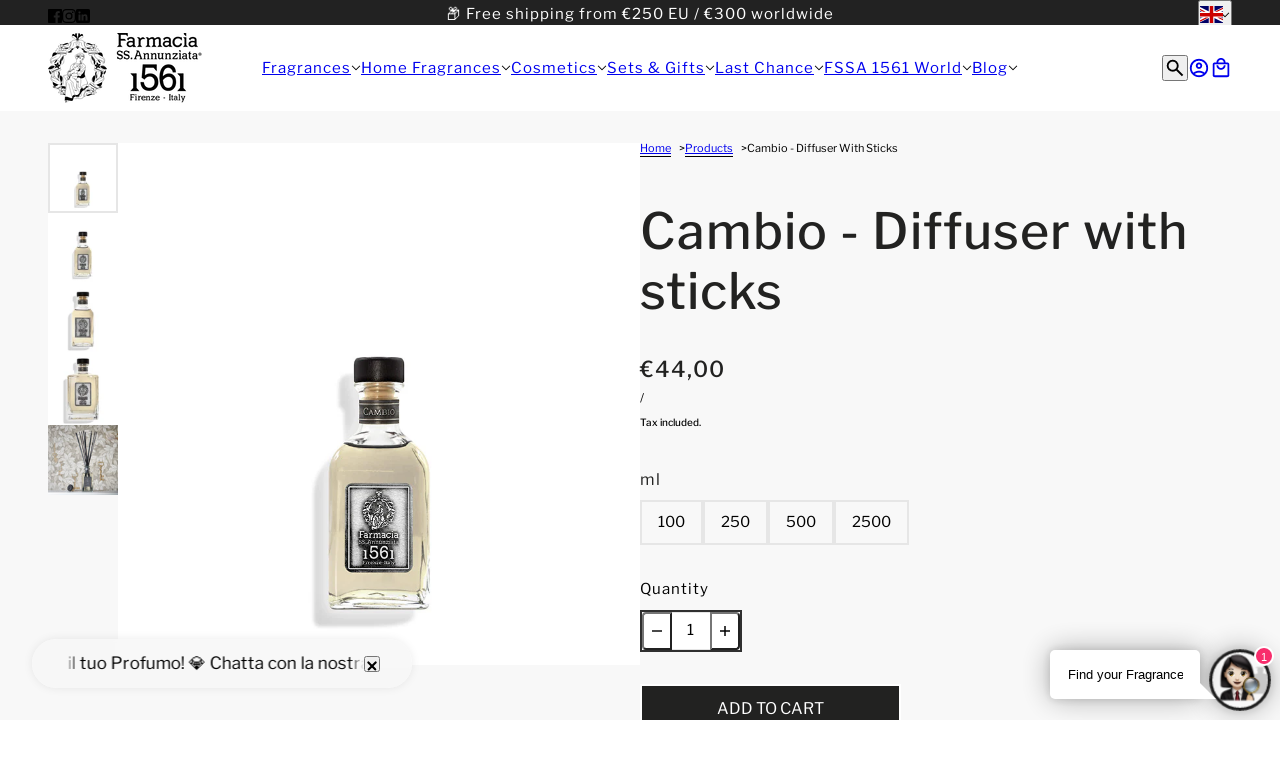

--- FILE ---
content_type: text/html; charset=utf-8
request_url: https://farmaciassannunziata1561.it/en/products/diffusori-ambiente-arte-del-cambio-500ml?section_id=template--24241962058056__main&option_values=10745479496
body_size: 4628
content:
<div id="shopify-section-template--24241962058056__main" class="shopify-section section--product-page"><script type="module">
  import { Utils } from '@troop-themes/main';
  Utils.updateRecentProducts('diffusori-ambiente-arte-del-cambio-500ml');
</script>

<div
  class="main-product--root"
  data-product-id="template--24241962058056__main_6712664031301"
  data-section-id="template--24241962058056__main"
  data-section-type="product_page"
  data-container-width="4"
  data-handle="diffusori-ambiente-arte-del-cambio-500ml"
  data-mobile-spacing-above="none"
  data-mobile-spacing-below="half"
  data-spacing-above="half"
  data-spacing-below="full"
  data-text-alignment="left"
  style="--text-column-width:px;--media-gap:8px;--thumbnail-width:80px;"
>
  <div class="main-product--wrapper"><div class="main-product--desktop" data-mq="medium-large"><product-media-variants
  class="product-media--variants--root"
  data-id="template--24241962058056__main_6712664031301"
  data-layout="thumbnails"
  data-first-variant-media="22845368860741"
  data-variant-scroll="true"
>
  <div class="product-media--variants"><div
      class="product-media--container"data-container="panel"
        data-columns="1"><div
  class="product-media--root"
  data-id="22845368860741"
  data-active="true"
  data-media-type="image"
  style="--product-media--aspect-ratio:1.0;"
><modal-trigger
          class="product-media--modal"
          data-id="template--24241962058056__main_6712664031301_main-product"
          data-index="0"
          aria-label="Enlarge product image"
          tabindex="0"
        ><product-zoom-element
            class="product-zoom--root"
            data-id="22845368860741"
            data-magnify="1.7"
          ><img src="//farmaciassannunziata1561.it/cdn/shop/products/Farmacia-SS-Annunziata-Profumi-Ambiente-Diffusori-Arti-Maggiori-Cambio-100ml-shadow.jpg?v=1647622110&amp;width=800" alt="Cambio - Diffuser with sticks" srcset="//farmaciassannunziata1561.it/cdn/shop/products/Farmacia-SS-Annunziata-Profumi-Ambiente-Diffusori-Arti-Maggiori-Cambio-100ml-shadow.jpg?v=1647622110&amp;width=300 300w, //farmaciassannunziata1561.it/cdn/shop/products/Farmacia-SS-Annunziata-Profumi-Ambiente-Diffusori-Arti-Maggiori-Cambio-100ml-shadow.jpg?v=1647622110&amp;width=400 400w, //farmaciassannunziata1561.it/cdn/shop/products/Farmacia-SS-Annunziata-Profumi-Ambiente-Diffusori-Arti-Maggiori-Cambio-100ml-shadow.jpg?v=1647622110&amp;width=500 500w, //farmaciassannunziata1561.it/cdn/shop/products/Farmacia-SS-Annunziata-Profumi-Ambiente-Diffusori-Arti-Maggiori-Cambio-100ml-shadow.jpg?v=1647622110&amp;width=600 600w, //farmaciassannunziata1561.it/cdn/shop/products/Farmacia-SS-Annunziata-Profumi-Ambiente-Diffusori-Arti-Maggiori-Cambio-100ml-shadow.jpg?v=1647622110&amp;width=700 700w, //farmaciassannunziata1561.it/cdn/shop/products/Farmacia-SS-Annunziata-Profumi-Ambiente-Diffusori-Arti-Maggiori-Cambio-100ml-shadow.jpg?v=1647622110&amp;width=800 800w" width="800" height="800" loading="eager" class="product-zoom--wrapper" sizes="(max-width: 767px) calc(100vw - 32px), calc(1200px - 144px)" fetchpriority="high"><img src="//farmaciassannunziata1561.it/cdn/shop/products/Farmacia-SS-Annunziata-Profumi-Ambiente-Diffusori-Arti-Maggiori-Cambio-100ml-shadow.jpg?v=1647622110&amp;width=800" alt="Cambio - Diffuser with sticks" srcset="//farmaciassannunziata1561.it/cdn/shop/products/Farmacia-SS-Annunziata-Profumi-Ambiente-Diffusori-Arti-Maggiori-Cambio-100ml-shadow.jpg?v=1647622110&amp;width=300 300w, //farmaciassannunziata1561.it/cdn/shop/products/Farmacia-SS-Annunziata-Profumi-Ambiente-Diffusori-Arti-Maggiori-Cambio-100ml-shadow.jpg?v=1647622110&amp;width=400 400w, //farmaciassannunziata1561.it/cdn/shop/products/Farmacia-SS-Annunziata-Profumi-Ambiente-Diffusori-Arti-Maggiori-Cambio-100ml-shadow.jpg?v=1647622110&amp;width=500 500w, //farmaciassannunziata1561.it/cdn/shop/products/Farmacia-SS-Annunziata-Profumi-Ambiente-Diffusori-Arti-Maggiori-Cambio-100ml-shadow.jpg?v=1647622110&amp;width=600 600w, //farmaciassannunziata1561.it/cdn/shop/products/Farmacia-SS-Annunziata-Profumi-Ambiente-Diffusori-Arti-Maggiori-Cambio-100ml-shadow.jpg?v=1647622110&amp;width=700 700w, //farmaciassannunziata1561.it/cdn/shop/products/Farmacia-SS-Annunziata-Profumi-Ambiente-Diffusori-Arti-Maggiori-Cambio-100ml-shadow.jpg?v=1647622110&amp;width=800 800w" width="800" height="800" loading="lazy" class="product-zoom--enlarged" sizes="(max-width: 767px) calc(100vw - 32px), calc(1200px - 144px)" aria-hidden="true"></product-zoom-element></modal-trigger></div><div
  class="product-media--root"
  data-id="22845381476421"
  data-active="false"
  data-media-type="image"
  style="--product-media--aspect-ratio:1.0;"
><modal-trigger
          class="product-media--modal"
          data-id="template--24241962058056__main_6712664031301_main-product"
          data-index="1"
          aria-label="Enlarge product image"
          tabindex="0"
        ><product-zoom-element
            class="product-zoom--root"
            data-id="22845381476421"
            data-magnify="1.7"
          ><img src="//farmaciassannunziata1561.it/cdn/shop/products/Farmacia-SS-Annunziata-Profumi-Ambiente-Diffusori-Arti-Maggiori-Cambio-250ml-shadow.jpg?v=1647956254&amp;width=800" alt="Cambio - Diffuser with sticks" srcset="//farmaciassannunziata1561.it/cdn/shop/products/Farmacia-SS-Annunziata-Profumi-Ambiente-Diffusori-Arti-Maggiori-Cambio-250ml-shadow.jpg?v=1647956254&amp;width=300 300w, //farmaciassannunziata1561.it/cdn/shop/products/Farmacia-SS-Annunziata-Profumi-Ambiente-Diffusori-Arti-Maggiori-Cambio-250ml-shadow.jpg?v=1647956254&amp;width=400 400w, //farmaciassannunziata1561.it/cdn/shop/products/Farmacia-SS-Annunziata-Profumi-Ambiente-Diffusori-Arti-Maggiori-Cambio-250ml-shadow.jpg?v=1647956254&amp;width=500 500w, //farmaciassannunziata1561.it/cdn/shop/products/Farmacia-SS-Annunziata-Profumi-Ambiente-Diffusori-Arti-Maggiori-Cambio-250ml-shadow.jpg?v=1647956254&amp;width=600 600w, //farmaciassannunziata1561.it/cdn/shop/products/Farmacia-SS-Annunziata-Profumi-Ambiente-Diffusori-Arti-Maggiori-Cambio-250ml-shadow.jpg?v=1647956254&amp;width=700 700w, //farmaciassannunziata1561.it/cdn/shop/products/Farmacia-SS-Annunziata-Profumi-Ambiente-Diffusori-Arti-Maggiori-Cambio-250ml-shadow.jpg?v=1647956254&amp;width=800 800w" width="800" height="800" loading="lazy" class="product-zoom--wrapper" sizes="(max-width: 767px) calc(100vw - 32px), calc(1200px - 144px)" fetchpriority="auto"><img src="//farmaciassannunziata1561.it/cdn/shop/products/Farmacia-SS-Annunziata-Profumi-Ambiente-Diffusori-Arti-Maggiori-Cambio-250ml-shadow.jpg?v=1647956254&amp;width=800" alt="Cambio - Diffuser with sticks" srcset="//farmaciassannunziata1561.it/cdn/shop/products/Farmacia-SS-Annunziata-Profumi-Ambiente-Diffusori-Arti-Maggiori-Cambio-250ml-shadow.jpg?v=1647956254&amp;width=300 300w, //farmaciassannunziata1561.it/cdn/shop/products/Farmacia-SS-Annunziata-Profumi-Ambiente-Diffusori-Arti-Maggiori-Cambio-250ml-shadow.jpg?v=1647956254&amp;width=400 400w, //farmaciassannunziata1561.it/cdn/shop/products/Farmacia-SS-Annunziata-Profumi-Ambiente-Diffusori-Arti-Maggiori-Cambio-250ml-shadow.jpg?v=1647956254&amp;width=500 500w, //farmaciassannunziata1561.it/cdn/shop/products/Farmacia-SS-Annunziata-Profumi-Ambiente-Diffusori-Arti-Maggiori-Cambio-250ml-shadow.jpg?v=1647956254&amp;width=600 600w, //farmaciassannunziata1561.it/cdn/shop/products/Farmacia-SS-Annunziata-Profumi-Ambiente-Diffusori-Arti-Maggiori-Cambio-250ml-shadow.jpg?v=1647956254&amp;width=700 700w, //farmaciassannunziata1561.it/cdn/shop/products/Farmacia-SS-Annunziata-Profumi-Ambiente-Diffusori-Arti-Maggiori-Cambio-250ml-shadow.jpg?v=1647956254&amp;width=800 800w" width="800" height="800" loading="lazy" class="product-zoom--enlarged" sizes="(max-width: 767px) calc(100vw - 32px), calc(1200px - 144px)" aria-hidden="true"></product-zoom-element></modal-trigger></div><div
  class="product-media--root"
  data-id="22845394583621"
  data-active="false"
  data-media-type="image"
  style="--product-media--aspect-ratio:1.0;"
><modal-trigger
          class="product-media--modal"
          data-id="template--24241962058056__main_6712664031301_main-product"
          data-index="2"
          aria-label="Enlarge product image"
          tabindex="0"
        ><product-zoom-element
            class="product-zoom--root"
            data-id="22845394583621"
            data-magnify="1.7"
          ><img src="//farmaciassannunziata1561.it/cdn/shop/products/Farmacia-SS-Annunziata-Profumi-Ambiente-Diffusori-Arti-Maggiori-Cambio-500ml-shadow-1.jpg?v=1647956254&amp;width=800" alt="Cambio - Diffuser with sticks" srcset="//farmaciassannunziata1561.it/cdn/shop/products/Farmacia-SS-Annunziata-Profumi-Ambiente-Diffusori-Arti-Maggiori-Cambio-500ml-shadow-1.jpg?v=1647956254&amp;width=300 300w, //farmaciassannunziata1561.it/cdn/shop/products/Farmacia-SS-Annunziata-Profumi-Ambiente-Diffusori-Arti-Maggiori-Cambio-500ml-shadow-1.jpg?v=1647956254&amp;width=400 400w, //farmaciassannunziata1561.it/cdn/shop/products/Farmacia-SS-Annunziata-Profumi-Ambiente-Diffusori-Arti-Maggiori-Cambio-500ml-shadow-1.jpg?v=1647956254&amp;width=500 500w, //farmaciassannunziata1561.it/cdn/shop/products/Farmacia-SS-Annunziata-Profumi-Ambiente-Diffusori-Arti-Maggiori-Cambio-500ml-shadow-1.jpg?v=1647956254&amp;width=600 600w, //farmaciassannunziata1561.it/cdn/shop/products/Farmacia-SS-Annunziata-Profumi-Ambiente-Diffusori-Arti-Maggiori-Cambio-500ml-shadow-1.jpg?v=1647956254&amp;width=700 700w, //farmaciassannunziata1561.it/cdn/shop/products/Farmacia-SS-Annunziata-Profumi-Ambiente-Diffusori-Arti-Maggiori-Cambio-500ml-shadow-1.jpg?v=1647956254&amp;width=800 800w" width="800" height="800" loading="lazy" class="product-zoom--wrapper" sizes="(max-width: 767px) calc(100vw - 32px), calc(1200px - 144px)" fetchpriority="auto"><img src="//farmaciassannunziata1561.it/cdn/shop/products/Farmacia-SS-Annunziata-Profumi-Ambiente-Diffusori-Arti-Maggiori-Cambio-500ml-shadow-1.jpg?v=1647956254&amp;width=800" alt="Cambio - Diffuser with sticks" srcset="//farmaciassannunziata1561.it/cdn/shop/products/Farmacia-SS-Annunziata-Profumi-Ambiente-Diffusori-Arti-Maggiori-Cambio-500ml-shadow-1.jpg?v=1647956254&amp;width=300 300w, //farmaciassannunziata1561.it/cdn/shop/products/Farmacia-SS-Annunziata-Profumi-Ambiente-Diffusori-Arti-Maggiori-Cambio-500ml-shadow-1.jpg?v=1647956254&amp;width=400 400w, //farmaciassannunziata1561.it/cdn/shop/products/Farmacia-SS-Annunziata-Profumi-Ambiente-Diffusori-Arti-Maggiori-Cambio-500ml-shadow-1.jpg?v=1647956254&amp;width=500 500w, //farmaciassannunziata1561.it/cdn/shop/products/Farmacia-SS-Annunziata-Profumi-Ambiente-Diffusori-Arti-Maggiori-Cambio-500ml-shadow-1.jpg?v=1647956254&amp;width=600 600w, //farmaciassannunziata1561.it/cdn/shop/products/Farmacia-SS-Annunziata-Profumi-Ambiente-Diffusori-Arti-Maggiori-Cambio-500ml-shadow-1.jpg?v=1647956254&amp;width=700 700w, //farmaciassannunziata1561.it/cdn/shop/products/Farmacia-SS-Annunziata-Profumi-Ambiente-Diffusori-Arti-Maggiori-Cambio-500ml-shadow-1.jpg?v=1647956254&amp;width=800 800w" width="800" height="800" loading="lazy" class="product-zoom--enlarged" sizes="(max-width: 767px) calc(100vw - 32px), calc(1200px - 144px)" aria-hidden="true"></product-zoom-element></modal-trigger></div><div
  class="product-media--root"
  data-id="22845376888901"
  data-active="false"
  data-media-type="image"
  style="--product-media--aspect-ratio:1.0;"
><modal-trigger
          class="product-media--modal"
          data-id="template--24241962058056__main_6712664031301_main-product"
          data-index="3"
          aria-label="Enlarge product image"
          tabindex="0"
        ><product-zoom-element
            class="product-zoom--root"
            data-id="22845376888901"
            data-magnify="1.7"
          ><img src="//farmaciassannunziata1561.it/cdn/shop/products/Farmacia-SS-Annunziata-Profumi-Ambiente-Diffusori-Arti-Maggiori-Cambio-3L-shadow.jpg?v=1647956254&amp;width=800" alt="Cambio - Diffuser with sticks" srcset="//farmaciassannunziata1561.it/cdn/shop/products/Farmacia-SS-Annunziata-Profumi-Ambiente-Diffusori-Arti-Maggiori-Cambio-3L-shadow.jpg?v=1647956254&amp;width=300 300w, //farmaciassannunziata1561.it/cdn/shop/products/Farmacia-SS-Annunziata-Profumi-Ambiente-Diffusori-Arti-Maggiori-Cambio-3L-shadow.jpg?v=1647956254&amp;width=400 400w, //farmaciassannunziata1561.it/cdn/shop/products/Farmacia-SS-Annunziata-Profumi-Ambiente-Diffusori-Arti-Maggiori-Cambio-3L-shadow.jpg?v=1647956254&amp;width=500 500w, //farmaciassannunziata1561.it/cdn/shop/products/Farmacia-SS-Annunziata-Profumi-Ambiente-Diffusori-Arti-Maggiori-Cambio-3L-shadow.jpg?v=1647956254&amp;width=600 600w, //farmaciassannunziata1561.it/cdn/shop/products/Farmacia-SS-Annunziata-Profumi-Ambiente-Diffusori-Arti-Maggiori-Cambio-3L-shadow.jpg?v=1647956254&amp;width=700 700w, //farmaciassannunziata1561.it/cdn/shop/products/Farmacia-SS-Annunziata-Profumi-Ambiente-Diffusori-Arti-Maggiori-Cambio-3L-shadow.jpg?v=1647956254&amp;width=800 800w" width="800" height="800" loading="lazy" class="product-zoom--wrapper" sizes="(max-width: 767px) calc(100vw - 32px), calc(1200px - 144px)" fetchpriority="auto"><img src="//farmaciassannunziata1561.it/cdn/shop/products/Farmacia-SS-Annunziata-Profumi-Ambiente-Diffusori-Arti-Maggiori-Cambio-3L-shadow.jpg?v=1647956254&amp;width=800" alt="Cambio - Diffuser with sticks" srcset="//farmaciassannunziata1561.it/cdn/shop/products/Farmacia-SS-Annunziata-Profumi-Ambiente-Diffusori-Arti-Maggiori-Cambio-3L-shadow.jpg?v=1647956254&amp;width=300 300w, //farmaciassannunziata1561.it/cdn/shop/products/Farmacia-SS-Annunziata-Profumi-Ambiente-Diffusori-Arti-Maggiori-Cambio-3L-shadow.jpg?v=1647956254&amp;width=400 400w, //farmaciassannunziata1561.it/cdn/shop/products/Farmacia-SS-Annunziata-Profumi-Ambiente-Diffusori-Arti-Maggiori-Cambio-3L-shadow.jpg?v=1647956254&amp;width=500 500w, //farmaciassannunziata1561.it/cdn/shop/products/Farmacia-SS-Annunziata-Profumi-Ambiente-Diffusori-Arti-Maggiori-Cambio-3L-shadow.jpg?v=1647956254&amp;width=600 600w, //farmaciassannunziata1561.it/cdn/shop/products/Farmacia-SS-Annunziata-Profumi-Ambiente-Diffusori-Arti-Maggiori-Cambio-3L-shadow.jpg?v=1647956254&amp;width=700 700w, //farmaciassannunziata1561.it/cdn/shop/products/Farmacia-SS-Annunziata-Profumi-Ambiente-Diffusori-Arti-Maggiori-Cambio-3L-shadow.jpg?v=1647956254&amp;width=800 800w" width="800" height="800" loading="lazy" class="product-zoom--enlarged" sizes="(max-width: 767px) calc(100vw - 32px), calc(1200px - 144px)" aria-hidden="true"></product-zoom-element></modal-trigger></div><div
  class="product-media--root"
  data-id="49512658927944"
  data-active="false"
  data-media-type="image"
  style="--product-media--aspect-ratio:1.0;"
><modal-trigger
          class="product-media--modal"
          data-id="template--24241962058056__main_6712664031301_main-product"
          data-index="4"
          aria-label="Enlarge product image"
          tabindex="0"
        ><product-zoom-element
            class="product-zoom--root"
            data-id="49512658927944"
            data-magnify="1.7"
          ><img src="//farmaciassannunziata1561.it/cdn/shop/files/FSSA1561PUBIG1080x10807.22.21.jpg?v=1716631173&amp;width=1080" alt="Cambio - Diffuser with sticks" srcset="//farmaciassannunziata1561.it/cdn/shop/files/FSSA1561PUBIG1080x10807.22.21.jpg?v=1716631173&amp;width=300 300w, //farmaciassannunziata1561.it/cdn/shop/files/FSSA1561PUBIG1080x10807.22.21.jpg?v=1716631173&amp;width=400 400w, //farmaciassannunziata1561.it/cdn/shop/files/FSSA1561PUBIG1080x10807.22.21.jpg?v=1716631173&amp;width=500 500w, //farmaciassannunziata1561.it/cdn/shop/files/FSSA1561PUBIG1080x10807.22.21.jpg?v=1716631173&amp;width=600 600w, //farmaciassannunziata1561.it/cdn/shop/files/FSSA1561PUBIG1080x10807.22.21.jpg?v=1716631173&amp;width=700 700w, //farmaciassannunziata1561.it/cdn/shop/files/FSSA1561PUBIG1080x10807.22.21.jpg?v=1716631173&amp;width=800 800w, //farmaciassannunziata1561.it/cdn/shop/files/FSSA1561PUBIG1080x10807.22.21.jpg?v=1716631173&amp;width=900 900w, //farmaciassannunziata1561.it/cdn/shop/files/FSSA1561PUBIG1080x10807.22.21.jpg?v=1716631173&amp;width=1000 1000w" width="1080" height="1080" loading="lazy" class="product-zoom--wrapper" sizes="(max-width: 767px) calc(100vw - 32px), calc(1200px - 144px)" fetchpriority="auto"><img src="//farmaciassannunziata1561.it/cdn/shop/files/FSSA1561PUBIG1080x10807.22.21.jpg?v=1716631173&amp;width=1080" alt="Cambio - Diffuser with sticks" srcset="//farmaciassannunziata1561.it/cdn/shop/files/FSSA1561PUBIG1080x10807.22.21.jpg?v=1716631173&amp;width=300 300w, //farmaciassannunziata1561.it/cdn/shop/files/FSSA1561PUBIG1080x10807.22.21.jpg?v=1716631173&amp;width=400 400w, //farmaciassannunziata1561.it/cdn/shop/files/FSSA1561PUBIG1080x10807.22.21.jpg?v=1716631173&amp;width=500 500w, //farmaciassannunziata1561.it/cdn/shop/files/FSSA1561PUBIG1080x10807.22.21.jpg?v=1716631173&amp;width=600 600w, //farmaciassannunziata1561.it/cdn/shop/files/FSSA1561PUBIG1080x10807.22.21.jpg?v=1716631173&amp;width=700 700w, //farmaciassannunziata1561.it/cdn/shop/files/FSSA1561PUBIG1080x10807.22.21.jpg?v=1716631173&amp;width=800 800w, //farmaciassannunziata1561.it/cdn/shop/files/FSSA1561PUBIG1080x10807.22.21.jpg?v=1716631173&amp;width=900 900w, //farmaciassannunziata1561.it/cdn/shop/files/FSSA1561PUBIG1080x10807.22.21.jpg?v=1716631173&amp;width=1000 1000w" width="1080" height="1080" loading="lazy" class="product-zoom--enlarged" sizes="(max-width: 767px) calc(100vw - 32px), calc(1200px - 144px)" aria-hidden="true"></product-zoom-element></modal-trigger></div></div>
  </div><product-thumbs-element class="product-media--thumbs" data-id="template--24241962058056__main_6712664031301">
      <div class="product-media--thumbs-wrapper"><div
          class="product-media--thumb"
          data-active="true"
          data-id="22845368860741"
          tabindex="0"
        ><img src="//farmaciassannunziata1561.it/cdn/shop/products/Farmacia-SS-Annunziata-Profumi-Ambiente-Diffusori-Arti-Maggiori-Cambio-100ml-shadow.jpg?v=1647622110&amp;width=800" alt="" srcset="//farmaciassannunziata1561.it/cdn/shop/products/Farmacia-SS-Annunziata-Profumi-Ambiente-Diffusori-Arti-Maggiori-Cambio-100ml-shadow.jpg?v=1647622110&amp;width=50 50w, //farmaciassannunziata1561.it/cdn/shop/products/Farmacia-SS-Annunziata-Profumi-Ambiente-Diffusori-Arti-Maggiori-Cambio-100ml-shadow.jpg?v=1647622110&amp;width=100 100w, //farmaciassannunziata1561.it/cdn/shop/products/Farmacia-SS-Annunziata-Profumi-Ambiente-Diffusori-Arti-Maggiori-Cambio-100ml-shadow.jpg?v=1647622110&amp;width=200 200w" width="800" height="800" loading="lazy" sizes="80px"></div><div
          class="product-media--thumb"
          data-active="false"
          data-id="22845381476421"
          tabindex="0"
        ><img src="//farmaciassannunziata1561.it/cdn/shop/products/Farmacia-SS-Annunziata-Profumi-Ambiente-Diffusori-Arti-Maggiori-Cambio-250ml-shadow.jpg?v=1647956254&amp;width=800" alt="" srcset="//farmaciassannunziata1561.it/cdn/shop/products/Farmacia-SS-Annunziata-Profumi-Ambiente-Diffusori-Arti-Maggiori-Cambio-250ml-shadow.jpg?v=1647956254&amp;width=50 50w, //farmaciassannunziata1561.it/cdn/shop/products/Farmacia-SS-Annunziata-Profumi-Ambiente-Diffusori-Arti-Maggiori-Cambio-250ml-shadow.jpg?v=1647956254&amp;width=100 100w, //farmaciassannunziata1561.it/cdn/shop/products/Farmacia-SS-Annunziata-Profumi-Ambiente-Diffusori-Arti-Maggiori-Cambio-250ml-shadow.jpg?v=1647956254&amp;width=200 200w" width="800" height="800" loading="lazy" sizes="80px"></div><div
          class="product-media--thumb"
          data-active="false"
          data-id="22845394583621"
          tabindex="0"
        ><img src="//farmaciassannunziata1561.it/cdn/shop/products/Farmacia-SS-Annunziata-Profumi-Ambiente-Diffusori-Arti-Maggiori-Cambio-500ml-shadow-1.jpg?v=1647956254&amp;width=800" alt="" srcset="//farmaciassannunziata1561.it/cdn/shop/products/Farmacia-SS-Annunziata-Profumi-Ambiente-Diffusori-Arti-Maggiori-Cambio-500ml-shadow-1.jpg?v=1647956254&amp;width=50 50w, //farmaciassannunziata1561.it/cdn/shop/products/Farmacia-SS-Annunziata-Profumi-Ambiente-Diffusori-Arti-Maggiori-Cambio-500ml-shadow-1.jpg?v=1647956254&amp;width=100 100w, //farmaciassannunziata1561.it/cdn/shop/products/Farmacia-SS-Annunziata-Profumi-Ambiente-Diffusori-Arti-Maggiori-Cambio-500ml-shadow-1.jpg?v=1647956254&amp;width=200 200w" width="800" height="800" loading="lazy" sizes="80px"></div><div
          class="product-media--thumb"
          data-active="false"
          data-id="22845376888901"
          tabindex="0"
        ><img src="//farmaciassannunziata1561.it/cdn/shop/products/Farmacia-SS-Annunziata-Profumi-Ambiente-Diffusori-Arti-Maggiori-Cambio-3L-shadow.jpg?v=1647956254&amp;width=800" alt="" srcset="//farmaciassannunziata1561.it/cdn/shop/products/Farmacia-SS-Annunziata-Profumi-Ambiente-Diffusori-Arti-Maggiori-Cambio-3L-shadow.jpg?v=1647956254&amp;width=50 50w, //farmaciassannunziata1561.it/cdn/shop/products/Farmacia-SS-Annunziata-Profumi-Ambiente-Diffusori-Arti-Maggiori-Cambio-3L-shadow.jpg?v=1647956254&amp;width=100 100w, //farmaciassannunziata1561.it/cdn/shop/products/Farmacia-SS-Annunziata-Profumi-Ambiente-Diffusori-Arti-Maggiori-Cambio-3L-shadow.jpg?v=1647956254&amp;width=200 200w" width="800" height="800" loading="lazy" sizes="80px"></div><div
          class="product-media--thumb"
          data-active="false"
          data-id="49512658927944"
          tabindex="0"
        ><img src="//farmaciassannunziata1561.it/cdn/shop/files/FSSA1561PUBIG1080x10807.22.21.jpg?v=1716631173&amp;width=1080" alt="" srcset="//farmaciassannunziata1561.it/cdn/shop/files/FSSA1561PUBIG1080x10807.22.21.jpg?v=1716631173&amp;width=50 50w, //farmaciassannunziata1561.it/cdn/shop/files/FSSA1561PUBIG1080x10807.22.21.jpg?v=1716631173&amp;width=100 100w, //farmaciassannunziata1561.it/cdn/shop/files/FSSA1561PUBIG1080x10807.22.21.jpg?v=1716631173&amp;width=200 200w" width="1080" height="1080" loading="lazy" sizes="80px"></div></div>
    </product-thumbs-element></product-media-variants><modal-element
    class="modal--root"
    data-id="template--24241962058056__main_6712664031301_main-product"
    data-background-color="dark"
    data-translucent="true"
    data-transition-item="viewport"
    data-transition-type="fade-in"
    data-transition-trigger="custom"
    aria-hidden="true"
  ><div
          class="modal--view"
          aria-hidden="true"
          data-modal-index="0"
          data-id="22845368860741"
          data-background-color="none"
          data-transition-item="viewport"
          data-transition-type="fade-out"
          data-transition-trigger="custom"
        ><img src="//farmaciassannunziata1561.it/cdn/shop/products/Farmacia-SS-Annunziata-Profumi-Ambiente-Diffusori-Arti-Maggiori-Cambio-100ml-shadow.jpg?v=1647622110&amp;width=800" alt="" srcset="//farmaciassannunziata1561.it/cdn/shop/products/Farmacia-SS-Annunziata-Profumi-Ambiente-Diffusori-Arti-Maggiori-Cambio-100ml-shadow.jpg?v=1647622110&amp;width=500 500w, //farmaciassannunziata1561.it/cdn/shop/products/Farmacia-SS-Annunziata-Profumi-Ambiente-Diffusori-Arti-Maggiori-Cambio-100ml-shadow.jpg?v=1647622110&amp;width=767 767w" width="800" height="800" loading="lazy" sizes="100vw"></div><div
          class="modal--view"
          aria-hidden="true"
          data-modal-index="1"
          data-id="22845381476421"
          data-background-color="none"
          data-transition-item="viewport"
          data-transition-type="fade-in"
          data-transition-trigger="custom"
        ><img src="//farmaciassannunziata1561.it/cdn/shop/products/Farmacia-SS-Annunziata-Profumi-Ambiente-Diffusori-Arti-Maggiori-Cambio-250ml-shadow.jpg?v=1647956254&amp;width=800" alt="" srcset="//farmaciassannunziata1561.it/cdn/shop/products/Farmacia-SS-Annunziata-Profumi-Ambiente-Diffusori-Arti-Maggiori-Cambio-250ml-shadow.jpg?v=1647956254&amp;width=500 500w, //farmaciassannunziata1561.it/cdn/shop/products/Farmacia-SS-Annunziata-Profumi-Ambiente-Diffusori-Arti-Maggiori-Cambio-250ml-shadow.jpg?v=1647956254&amp;width=767 767w" width="800" height="800" loading="lazy" sizes="100vw"></div><div
          class="modal--view"
          aria-hidden="true"
          data-modal-index="2"
          data-id="22845394583621"
          data-background-color="none"
          data-transition-item="viewport"
          data-transition-type="fade-in"
          data-transition-trigger="custom"
        ><img src="//farmaciassannunziata1561.it/cdn/shop/products/Farmacia-SS-Annunziata-Profumi-Ambiente-Diffusori-Arti-Maggiori-Cambio-500ml-shadow-1.jpg?v=1647956254&amp;width=800" alt="" srcset="//farmaciassannunziata1561.it/cdn/shop/products/Farmacia-SS-Annunziata-Profumi-Ambiente-Diffusori-Arti-Maggiori-Cambio-500ml-shadow-1.jpg?v=1647956254&amp;width=500 500w, //farmaciassannunziata1561.it/cdn/shop/products/Farmacia-SS-Annunziata-Profumi-Ambiente-Diffusori-Arti-Maggiori-Cambio-500ml-shadow-1.jpg?v=1647956254&amp;width=767 767w" width="800" height="800" loading="lazy" sizes="100vw"></div><div
          class="modal--view"
          aria-hidden="true"
          data-modal-index="3"
          data-id="22845376888901"
          data-background-color="none"
          data-transition-item="viewport"
          data-transition-type="fade-in"
          data-transition-trigger="custom"
        ><img src="//farmaciassannunziata1561.it/cdn/shop/products/Farmacia-SS-Annunziata-Profumi-Ambiente-Diffusori-Arti-Maggiori-Cambio-3L-shadow.jpg?v=1647956254&amp;width=800" alt="" srcset="//farmaciassannunziata1561.it/cdn/shop/products/Farmacia-SS-Annunziata-Profumi-Ambiente-Diffusori-Arti-Maggiori-Cambio-3L-shadow.jpg?v=1647956254&amp;width=500 500w, //farmaciassannunziata1561.it/cdn/shop/products/Farmacia-SS-Annunziata-Profumi-Ambiente-Diffusori-Arti-Maggiori-Cambio-3L-shadow.jpg?v=1647956254&amp;width=767 767w" width="800" height="800" loading="lazy" sizes="100vw"></div><div
          class="modal--view"
          aria-hidden="true"
          data-modal-index="4"
          data-id="49512658927944"
          data-background-color="none"
          data-transition-item="viewport"
          data-transition-type="fade-in"
          data-transition-trigger="custom"
        ><img src="//farmaciassannunziata1561.it/cdn/shop/files/FSSA1561PUBIG1080x10807.22.21.jpg?v=1716631173&amp;width=1080" alt="" srcset="//farmaciassannunziata1561.it/cdn/shop/files/FSSA1561PUBIG1080x10807.22.21.jpg?v=1716631173&amp;width=500 500w, //farmaciassannunziata1561.it/cdn/shop/files/FSSA1561PUBIG1080x10807.22.21.jpg?v=1716631173&amp;width=767 767w, //farmaciassannunziata1561.it/cdn/shop/files/FSSA1561PUBIG1080x10807.22.21.jpg?v=1716631173&amp;width=1000 1000w" width="1080" height="1080" loading="lazy" sizes="100vw"></div></modal-element></div>

    <div
      class="main-product--mobile"
      data-mq="small"
      data-layout="slideshow"
      
        data-container="block"
      
    >
<main-product-carousel
  class="carousel--root"
  data-id="template--24241962058056__main_6712664031301"
  data-last-slide="false"
  data-auto-rotate="false"
  data-columns="1"
  data-mobile-columns="1"
  data-spacing-around-blocks="false"
  data-transition-type="slide"
  style="--total-slides:5;--total-slides-mobile:5;--total-spaces:5;--total-spaces-mobile:5;--slide-height:calc((100vw - 48px) / 1.0);"
>
  <div class="carousel--wrapper">
    <div class="carousel--container"><div
            class="carousel--block"
            data-id="template--24241962058056__main--block-1"
          ><div
  class="product-media--root"
  data-id="22845368860741"
  data-active="true"
  data-media-type="image"
  style="--product-media--aspect-ratio:1.0;"
><img src="//farmaciassannunziata1561.it/cdn/shop/products/Farmacia-SS-Annunziata-Profumi-Ambiente-Diffusori-Arti-Maggiori-Cambio-100ml-shadow.jpg?v=1647622110&amp;width=800" alt="Cambio - Diffuser with sticks" srcset="//farmaciassannunziata1561.it/cdn/shop/products/Farmacia-SS-Annunziata-Profumi-Ambiente-Diffusori-Arti-Maggiori-Cambio-100ml-shadow.jpg?v=1647622110&amp;width=300 300w, //farmaciassannunziata1561.it/cdn/shop/products/Farmacia-SS-Annunziata-Profumi-Ambiente-Diffusori-Arti-Maggiori-Cambio-100ml-shadow.jpg?v=1647622110&amp;width=400 400w, //farmaciassannunziata1561.it/cdn/shop/products/Farmacia-SS-Annunziata-Profumi-Ambiente-Diffusori-Arti-Maggiori-Cambio-100ml-shadow.jpg?v=1647622110&amp;width=500 500w, //farmaciassannunziata1561.it/cdn/shop/products/Farmacia-SS-Annunziata-Profumi-Ambiente-Diffusori-Arti-Maggiori-Cambio-100ml-shadow.jpg?v=1647622110&amp;width=600 600w, //farmaciassannunziata1561.it/cdn/shop/products/Farmacia-SS-Annunziata-Profumi-Ambiente-Diffusori-Arti-Maggiori-Cambio-100ml-shadow.jpg?v=1647622110&amp;width=700 700w, //farmaciassannunziata1561.it/cdn/shop/products/Farmacia-SS-Annunziata-Profumi-Ambiente-Diffusori-Arti-Maggiori-Cambio-100ml-shadow.jpg?v=1647622110&amp;width=800 800w" width="800" height="800" loading="lazy" sizes="(max-width: 767px) calc(100vw - 32px), 352px" fetchpriority="auto"></div></div><div
            class="carousel--block"
            data-id="template--24241962058056__main--block-2"
          ><div
  class="product-media--root"
  data-id="22845381476421"
  data-active="false"
  data-media-type="image"
  style="--product-media--aspect-ratio:1.0;"
><img src="//farmaciassannunziata1561.it/cdn/shop/products/Farmacia-SS-Annunziata-Profumi-Ambiente-Diffusori-Arti-Maggiori-Cambio-250ml-shadow.jpg?v=1647956254&amp;width=800" alt="Cambio - Diffuser with sticks" srcset="//farmaciassannunziata1561.it/cdn/shop/products/Farmacia-SS-Annunziata-Profumi-Ambiente-Diffusori-Arti-Maggiori-Cambio-250ml-shadow.jpg?v=1647956254&amp;width=300 300w, //farmaciassannunziata1561.it/cdn/shop/products/Farmacia-SS-Annunziata-Profumi-Ambiente-Diffusori-Arti-Maggiori-Cambio-250ml-shadow.jpg?v=1647956254&amp;width=400 400w, //farmaciassannunziata1561.it/cdn/shop/products/Farmacia-SS-Annunziata-Profumi-Ambiente-Diffusori-Arti-Maggiori-Cambio-250ml-shadow.jpg?v=1647956254&amp;width=500 500w, //farmaciassannunziata1561.it/cdn/shop/products/Farmacia-SS-Annunziata-Profumi-Ambiente-Diffusori-Arti-Maggiori-Cambio-250ml-shadow.jpg?v=1647956254&amp;width=600 600w, //farmaciassannunziata1561.it/cdn/shop/products/Farmacia-SS-Annunziata-Profumi-Ambiente-Diffusori-Arti-Maggiori-Cambio-250ml-shadow.jpg?v=1647956254&amp;width=700 700w, //farmaciassannunziata1561.it/cdn/shop/products/Farmacia-SS-Annunziata-Profumi-Ambiente-Diffusori-Arti-Maggiori-Cambio-250ml-shadow.jpg?v=1647956254&amp;width=800 800w" width="800" height="800" loading="lazy" sizes="(max-width: 767px) calc(100vw - 32px), 352px" fetchpriority="auto"></div></div><div
            class="carousel--block"
            data-id="template--24241962058056__main--block-3"
          ><div
  class="product-media--root"
  data-id="22845394583621"
  data-active="false"
  data-media-type="image"
  style="--product-media--aspect-ratio:1.0;"
><img src="//farmaciassannunziata1561.it/cdn/shop/products/Farmacia-SS-Annunziata-Profumi-Ambiente-Diffusori-Arti-Maggiori-Cambio-500ml-shadow-1.jpg?v=1647956254&amp;width=800" alt="Cambio - Diffuser with sticks" srcset="//farmaciassannunziata1561.it/cdn/shop/products/Farmacia-SS-Annunziata-Profumi-Ambiente-Diffusori-Arti-Maggiori-Cambio-500ml-shadow-1.jpg?v=1647956254&amp;width=300 300w, //farmaciassannunziata1561.it/cdn/shop/products/Farmacia-SS-Annunziata-Profumi-Ambiente-Diffusori-Arti-Maggiori-Cambio-500ml-shadow-1.jpg?v=1647956254&amp;width=400 400w, //farmaciassannunziata1561.it/cdn/shop/products/Farmacia-SS-Annunziata-Profumi-Ambiente-Diffusori-Arti-Maggiori-Cambio-500ml-shadow-1.jpg?v=1647956254&amp;width=500 500w, //farmaciassannunziata1561.it/cdn/shop/products/Farmacia-SS-Annunziata-Profumi-Ambiente-Diffusori-Arti-Maggiori-Cambio-500ml-shadow-1.jpg?v=1647956254&amp;width=600 600w, //farmaciassannunziata1561.it/cdn/shop/products/Farmacia-SS-Annunziata-Profumi-Ambiente-Diffusori-Arti-Maggiori-Cambio-500ml-shadow-1.jpg?v=1647956254&amp;width=700 700w, //farmaciassannunziata1561.it/cdn/shop/products/Farmacia-SS-Annunziata-Profumi-Ambiente-Diffusori-Arti-Maggiori-Cambio-500ml-shadow-1.jpg?v=1647956254&amp;width=800 800w" width="800" height="800" loading="lazy" sizes="(max-width: 767px) calc(100vw - 32px), 352px" fetchpriority="auto"></div></div><div
            class="carousel--block"
            data-id="template--24241962058056__main--block-4"
          ><div
  class="product-media--root"
  data-id="22845376888901"
  data-active="false"
  data-media-type="image"
  style="--product-media--aspect-ratio:1.0;"
><img src="//farmaciassannunziata1561.it/cdn/shop/products/Farmacia-SS-Annunziata-Profumi-Ambiente-Diffusori-Arti-Maggiori-Cambio-3L-shadow.jpg?v=1647956254&amp;width=800" alt="Cambio - Diffuser with sticks" srcset="//farmaciassannunziata1561.it/cdn/shop/products/Farmacia-SS-Annunziata-Profumi-Ambiente-Diffusori-Arti-Maggiori-Cambio-3L-shadow.jpg?v=1647956254&amp;width=300 300w, //farmaciassannunziata1561.it/cdn/shop/products/Farmacia-SS-Annunziata-Profumi-Ambiente-Diffusori-Arti-Maggiori-Cambio-3L-shadow.jpg?v=1647956254&amp;width=400 400w, //farmaciassannunziata1561.it/cdn/shop/products/Farmacia-SS-Annunziata-Profumi-Ambiente-Diffusori-Arti-Maggiori-Cambio-3L-shadow.jpg?v=1647956254&amp;width=500 500w, //farmaciassannunziata1561.it/cdn/shop/products/Farmacia-SS-Annunziata-Profumi-Ambiente-Diffusori-Arti-Maggiori-Cambio-3L-shadow.jpg?v=1647956254&amp;width=600 600w, //farmaciassannunziata1561.it/cdn/shop/products/Farmacia-SS-Annunziata-Profumi-Ambiente-Diffusori-Arti-Maggiori-Cambio-3L-shadow.jpg?v=1647956254&amp;width=700 700w, //farmaciassannunziata1561.it/cdn/shop/products/Farmacia-SS-Annunziata-Profumi-Ambiente-Diffusori-Arti-Maggiori-Cambio-3L-shadow.jpg?v=1647956254&amp;width=800 800w" width="800" height="800" loading="lazy" sizes="(max-width: 767px) calc(100vw - 32px), 352px" fetchpriority="auto"></div></div><div
            class="carousel--block"
            data-id="template--24241962058056__main--block-5"
          ><div
  class="product-media--root"
  data-id="49512658927944"
  data-active="false"
  data-media-type="image"
  style="--product-media--aspect-ratio:1.0;"
><img src="//farmaciassannunziata1561.it/cdn/shop/files/FSSA1561PUBIG1080x10807.22.21.jpg?v=1716631173&amp;width=1080" alt="Cambio - Diffuser with sticks" srcset="//farmaciassannunziata1561.it/cdn/shop/files/FSSA1561PUBIG1080x10807.22.21.jpg?v=1716631173&amp;width=300 300w, //farmaciassannunziata1561.it/cdn/shop/files/FSSA1561PUBIG1080x10807.22.21.jpg?v=1716631173&amp;width=400 400w, //farmaciassannunziata1561.it/cdn/shop/files/FSSA1561PUBIG1080x10807.22.21.jpg?v=1716631173&amp;width=500 500w, //farmaciassannunziata1561.it/cdn/shop/files/FSSA1561PUBIG1080x10807.22.21.jpg?v=1716631173&amp;width=600 600w, //farmaciassannunziata1561.it/cdn/shop/files/FSSA1561PUBIG1080x10807.22.21.jpg?v=1716631173&amp;width=700 700w, //farmaciassannunziata1561.it/cdn/shop/files/FSSA1561PUBIG1080x10807.22.21.jpg?v=1716631173&amp;width=800 800w, //farmaciassannunziata1561.it/cdn/shop/files/FSSA1561PUBIG1080x10807.22.21.jpg?v=1716631173&amp;width=900 900w, //farmaciassannunziata1561.it/cdn/shop/files/FSSA1561PUBIG1080x10807.22.21.jpg?v=1716631173&amp;width=1000 1000w" width="1080" height="1080" loading="lazy" sizes="(max-width: 767px) calc(100vw - 32px), 352px" fetchpriority="auto"></div></div></div>
  </div>
</main-product-carousel><div
    class="carousel-navigation"
    data-id="template--24241962058056__main_6712664031301"
    
      data-mq="small"
    
  >
    <button
      class="carousel-navigation--prev"
      type="button"
      aria-disabled="true"
      aria-label="previous"
    ><svg class="icon--root icon--chevron-left" width="12" height="20" viewBox="0 0 12 20" xmlns="http://www.w3.org/2000/svg">
      <path d="m3.13 10 8.58 8.58L10.29 20l-10-10 10-10 1.42 1.42z" fill="#000" fill-rule="nonzero" />
    </svg></button>

    <span
      class="carousel-navigation--current"
      data-item="paragraph"
      data-value="1"
    ></span>
    <span
      class="carousel-navigation--total"
      data-item="paragraph"
      data-value="5"
    ></span>

    <button
      class="carousel-navigation--next"
      type="button"
      aria-disabled="false"
      aria-label="next"
    ><svg class="icon--root icon--chevron-right" width="12" height="20" viewBox="0 0 12 20" xmlns="http://www.w3.org/2000/svg">
      <path d="M8.87 10 .29 1.42 1.71 0l10 10-10 10-1.42-1.42z" fill="#000" fill-rule="nonzero" />
    </svg></button>
  </div></div><form method="post" action="/en/cart/add" id="product_form_6712664031301" accept-charset="UTF-8" class="main-product--form" enctype="multipart/form-data"><input type="hidden" name="form_type" value="product" /><input type="hidden" name="utf8" value="✓" /><div
          class="product--breadcrumbs"
          
          
        ><ul class="breadcrumbs--root">
   <li data-item="caption">
      <a href="/en">Home</a>
   </li><li data-item="caption">
            <a href="/en/collections/all">products</a>
         </li><li data-item="caption">Cambio - Diffuser with sticks</li></ul></div><div
    class="product--block"
    data-block-type="heading"
    data-fit-together="false"><div
          
        >
          <h2 class="product--block--heading" data-item="section-heading">Cambio - Diffuser with sticks</h2>
        </div></div><div
    class="product--block"
    data-block-type="price"
    data-fit-together="false"><product-price-element
  class="product-price--root"
  data-id="template--24241962058056__main_6712664031301"
  data-money-format="&lt;span class=money&gt;€{{amount_with_comma_separator}}&lt;/span&gt;"
>
  <div class="product-price--wrapper">
    <div class="product-price--original" data-item='nav-text'>
      <span class=money>€44,00</span>
    </div>

    <div
      class="product-price--compare"
      data-item="nav-text"
      data-text-color="gray"
      aria-hidden="true"
    ></div>
  </div>

  <div
    class="product-price--unit-container"
    data-item="small-text"
    aria-hidden="true"
  >
    <span class="product-price--unit-price"></span>/<span class="product-price--reference-value"></span><span class="product-price--reference-unit"></span>
  </div><div class="product-price--tax" data-item="small-text">Tax included.</div></product-price-element></div><div
    class="product--block"
    data-block-type="options"
    data-fit-together="false"><product-options-element
    class="product-options--root"
    data-id="template--24241962058056__main_6712664031301"
    data-main-product="true"
    data-product-handle="diffusori-ambiente-arte-del-cambio-500ml"
    data-product-url="/en/products/diffusori-ambiente-arte-del-cambio-500ml"
    aria-busy="false"
  >
    <div class="product-options--container" data-container="block"><div class="product-options--option" data-index="0">
<label
  class="radios--header"
  id="template--24241962058056__main_6712664031301-ml"
  data-item="nav-text"
>
  <span>ml</span>
</label>

<div
  class="radios--container"
  role="radiogroup"
  aria-labelledby="template--24241962058056__main_6712664031301-ml"
><label
      for="template--24241962058056__main_6712664031301-ml-100"
      class="radios--value-button"
      data-item="secondary-button"
      data-text="100"
      
      
        data-option-value-id="10745479496"
        data-option-name="ml"
        data-product-url=""
      
    >
      <div>100</div>

      <input
        class="radios--input"
        type="radio"
        id="template--24241962058056__main_6712664031301-ml-100"
        name="template--24241962058056__main_6712664031301-ml"
        value="100"
        
          data-option-value-id="10745479496"
          data-option-name="ml"
          data-product-url=""
        
        data-item="radio"
        
          checked
        
      />
    </label><label
      for="template--24241962058056__main_6712664031301-ml-250"
      class="radios--value-button"
      data-item="secondary-button"
      data-text="250"
      
      
        data-option-value-id="10745512264"
        data-option-name="ml"
        data-product-url=""
      
    >
      <div>250</div>

      <input
        class="radios--input"
        type="radio"
        id="template--24241962058056__main_6712664031301-ml-250"
        name="template--24241962058056__main_6712664031301-ml"
        value="250"
        
          data-option-value-id="10745512264"
          data-option-name="ml"
          data-product-url=""
        
        data-item="radio"
        
      />
    </label><label
      for="template--24241962058056__main_6712664031301-ml-500"
      class="radios--value-button"
      data-item="secondary-button"
      data-text="500"
      
      
        data-option-value-id="10745545032"
        data-option-name="ml"
        data-product-url=""
      
    >
      <div>500</div>

      <input
        class="radios--input"
        type="radio"
        id="template--24241962058056__main_6712664031301-ml-500"
        name="template--24241962058056__main_6712664031301-ml"
        value="500"
        
          data-option-value-id="10745545032"
          data-option-name="ml"
          data-product-url=""
        
        data-item="radio"
        
      />
    </label><label
      for="template--24241962058056__main_6712664031301-ml-2500"
      class="radios--value-button"
      data-item="secondary-button"
      data-text="2500"
      
      
        data-option-value-id="10745577800"
        data-option-name="ml"
        data-product-url=""
      
    >
      <div>2500</div>

      <input
        class="radios--input"
        type="radio"
        id="template--24241962058056__main_6712664031301-ml-2500"
        name="template--24241962058056__main_6712664031301-ml"
        value="2500"
        
          data-option-value-id="10745577800"
          data-option-name="ml"
          data-product-url=""
        
        data-item="radio"
        
      />
    </label></div></div></div>

    <script type="application/json" id="variant-json-template--24241962058056__main_6712664031301">{"inventory_policy":"deny","inventory_quantity":11,"id":39883309056069,"title":"100","option1":"100","option2":null,"option3":null,"sku":"644","requires_shipping":true,"taxable":false,"featured_image":{"inventory_policy":"deny","inventory_quantity":11,"id":30590632722501,"product_id":6712664031301,"position":1,"created_at":"2022-03-18T17:48:30+01:00","updated_at":"2022-03-18T17:48:30+01:00","alt":null,"width":800,"height":800,"src":"\/\/farmaciassannunziata1561.it\/cdn\/shop\/products\/Farmacia-SS-Annunziata-Profumi-Ambiente-Diffusori-Arti-Maggiori-Cambio-100ml-shadow.jpg?v=1647622110","variant_ids":[39883309056069]},"available":true,"name":"Cambio - Diffuser with sticks - 100","public_title":"100","options":["100"],"price":4400,"weight":400,"compare_at_price":null,"inventory_management":"shopify","barcode":"644","featured_media":{"alt":null,"inventory_policy":"deny","inventory_quantity":11,"id":22845368860741,"position":1,"preview_image":{"aspect_ratio":1.0,"height":800,"width":800,"src":"\/\/farmaciassannunziata1561.it\/cdn\/shop\/products\/Farmacia-SS-Annunziata-Profumi-Ambiente-Diffusori-Arti-Maggiori-Cambio-100ml-shadow.jpg?v=1647622110"}},"requires_selling_plan":false,"selling_plan_allocations":[]}</script>
  </product-options-element></div><div
    class="product--block"
    data-block-type="quantity-selector"
    data-fit-together="false">
<quantity-selector class="quantity-selector--root" data-id="template--24241962058056__main_6712664031301" data-type="product">
  <label for="template--24241962058056__main_6712664031301" data-item="nav-text">Quantity</label>

  <div class="quantity-selector--container">
    <button
      type="button"
      class="quantity-selector--minus"
      tabindex="0"
      aria-role="button"
      aria-label="Minus"
    ><svg class="icon--root icon--minus" width="10" height="2" viewBox="0 0 10 2" xmlns="http://www.w3.org/2000/svg">
      <path d="M10 1.714H0V.286h10z" fill="#000" fill-rule="nonzero" />
    </svg></button>
    <input
      class="quantity-selector--input"
      id="template--24241962058056__main_6712664031301"
      type="text"
      name="quantity"
      value="1"
      min="1"
      pattern="[0-9]*"
      tabindex='-1'
      data-loading="false"
    />
    <button
      type="button"
      class="quantity-selector--plus"
      tabindex="0"
      aria-role="button"
      aria-label="Plus"
    ><svg class="icon--root icon--plus" width="10" height="10" viewBox="0 0 10 10" xmlns="http://www.w3.org/2000/svg">
      <path d="M10 5.714H5.714V10H4.286V5.714H0V4.286h4.286V0h1.428v4.286H10z" fill="#000" fill-rule="nonzero" />
    </svg></button>
  </div></quantity-selector></div><div
    class="product--block"
    data-block-type="buy-buttons"
    data-fit-together="false">

<product-buy-buttons-element
  class="product-buy-buttons--root"
  data-id="template--24241962058056__main_6712664031301"
  data-cart-type="drawer"
  data-translations=""
  data-container="block"
><button
      class="product-buy-buttons--primary"
      data-enabled="true"
      aria-busy="false"
      data-text="Add to cart"
      
        data-item="button"
      
      
>
      <span class="product-buy-buttons--cta-text">Add to cart</span>
      <span class="product-buy-buttons--spinner"><svg class="icon--root icon--spinner">
      <use xmlns:xlink="http://www.w3.org/1999/xlink" xlink:href="#loading-spinner" />
    </svg></span>
    </button>

  <input
    type="hidden"
    class="product-buy-buttons--input"
    name="id"
    data-id="39883309056069"
    data-sku="644"
    data-management="shopify"
    data-policy="deny"
    data-quantity="11"
    value="39883309056069"
  >

  <script type="application/json">
    {
      "add_to_cart": "Add to cart",
      "out_of_stock": "Out of stock",
      "unavailable": "Unavailable"
    }
  </script>
</product-buy-buttons-element></div><div
    class="product--block"
    data-block-type="description"
    data-fit-together="false"><div class="product--block--description" data-item="rte-content"><h3>Description and history</h3>
<p>Home fragrance with black sticks included to decorate and perfume your spaces.</p>
<p><span>Sparkling and pungent like the passage of coins from one hand to another; the combination of mandarin orange and basil awakens the desire for great ideas and the risk of diving into something new and unknown in search of success.</span></p>
<hr>
<p><strong>Arte del Cambio, 1202. </strong><em><span>The Florentines excelled in this activity, which consisted in exchanging the numerous foreign currencies with that of Florence (gold florin), in granting loans and in sending currency from one country to another by means of “letters of exchange”, a method which became widespread to safely transfer large amounts of money.</span></em></p>
<h3>Olfactory pyramid</h3>
<p><span class="info-h5"><strong>TOP:&nbsp;</strong></span> <span> Lemon, Tangerine, Orange<br></span><span><span class="info-h5"><strong>HEART:&nbsp;</strong> Basil</span></span>, Thyme, Lime flower<span><br></span><span><span class="info-h5"><strong>BASE: </strong></span></span>Patchouly, Musk<br><br></p>
<h3><strong>RECOMMENDED FOR</strong></h3>
Kitchen | Entrance | Day Area | Bathroom<br><br>
<h3><b>Directions to use<br><br></b></h3>
<p>Insert the sticks into the bottle and turn them every week for continuous diffusion. Place the diffuser in an area with good air circulation for even distribution of the fragrance.<b><br></b></p>
<p><strong>2.5lt Diffuser</strong></p>
<p>Your order containing the 2.5 lt Diffuser will include the 2.5 lt glass bottle and 5 fragrance refills of 500 ml each. Open the 5 refills and pour the fragrance into the bottle. Then, insert the reeds.</p></div></div><div
    class="product--block"
    data-block-type="complementary-products"
    data-fit-together="false"><product-recommendations-element
    class="complementary-products--root"
    data-max-products="2"
    data-product-id="6712664031301"
    data-intent="complementary"
    aria-hidden="false"
  ><h3 class="complementary-products--heading" data-item="block-heading">Pairs well with</h3><div class="complementary-products--container" data-products-container></div>
  </product-recommendations-element></div><input type="hidden" name="product-id" value="6712664031301" /><input type="hidden" name="section-id" value="template--24241962058056__main" /></form></div>
</div>


<style> #shopify-section-template--24241962058056__main h3 {text-transform: uppercase;} </style></div>

--- FILE ---
content_type: text/html; charset=utf-8
request_url: https://farmaciassannunziata1561.it/en/products/diffusori-ambiente-arte-del-cambio-500ml?section_id=template--24241962058056__main&option_values=10745512264
body_size: 5010
content:
<div id="shopify-section-template--24241962058056__main" class="shopify-section section--product-page"><script type="module">
  import { Utils } from '@troop-themes/main';
  Utils.updateRecentProducts('diffusori-ambiente-arte-del-cambio-500ml');
</script>

<div
  class="main-product--root"
  data-product-id="template--24241962058056__main_6712664031301"
  data-section-id="template--24241962058056__main"
  data-section-type="product_page"
  data-container-width="4"
  data-handle="diffusori-ambiente-arte-del-cambio-500ml"
  data-mobile-spacing-above="none"
  data-mobile-spacing-below="half"
  data-spacing-above="half"
  data-spacing-below="full"
  data-text-alignment="left"
  style="--text-column-width:px;--media-gap:8px;--thumbnail-width:80px;"
>
  <div class="main-product--wrapper"><div class="main-product--desktop" data-mq="medium-large"><product-media-variants
  class="product-media--variants--root"
  data-id="template--24241962058056__main_6712664031301"
  data-layout="thumbnails"
  data-first-variant-media="22845381476421"
  data-variant-scroll="true"
>
  <div class="product-media--variants"><div
      class="product-media--container"data-container="panel"
        data-columns="1"><div
  class="product-media--root"
  data-id="22845368860741"
  data-active="false"
  data-media-type="image"
  style="--product-media--aspect-ratio:1.0;"
><modal-trigger
          class="product-media--modal"
          data-id="template--24241962058056__main_6712664031301_main-product"
          data-index="0"
          aria-label="Enlarge product image"
          tabindex="0"
        ><product-zoom-element
            class="product-zoom--root"
            data-id="22845368860741"
            data-magnify="1.7"
          ><img src="//farmaciassannunziata1561.it/cdn/shop/products/Farmacia-SS-Annunziata-Profumi-Ambiente-Diffusori-Arti-Maggiori-Cambio-100ml-shadow.jpg?v=1647622110&amp;width=800" alt="Cambio - Diffuser with sticks" srcset="//farmaciassannunziata1561.it/cdn/shop/products/Farmacia-SS-Annunziata-Profumi-Ambiente-Diffusori-Arti-Maggiori-Cambio-100ml-shadow.jpg?v=1647622110&amp;width=300 300w, //farmaciassannunziata1561.it/cdn/shop/products/Farmacia-SS-Annunziata-Profumi-Ambiente-Diffusori-Arti-Maggiori-Cambio-100ml-shadow.jpg?v=1647622110&amp;width=400 400w, //farmaciassannunziata1561.it/cdn/shop/products/Farmacia-SS-Annunziata-Profumi-Ambiente-Diffusori-Arti-Maggiori-Cambio-100ml-shadow.jpg?v=1647622110&amp;width=500 500w, //farmaciassannunziata1561.it/cdn/shop/products/Farmacia-SS-Annunziata-Profumi-Ambiente-Diffusori-Arti-Maggiori-Cambio-100ml-shadow.jpg?v=1647622110&amp;width=600 600w, //farmaciassannunziata1561.it/cdn/shop/products/Farmacia-SS-Annunziata-Profumi-Ambiente-Diffusori-Arti-Maggiori-Cambio-100ml-shadow.jpg?v=1647622110&amp;width=700 700w, //farmaciassannunziata1561.it/cdn/shop/products/Farmacia-SS-Annunziata-Profumi-Ambiente-Diffusori-Arti-Maggiori-Cambio-100ml-shadow.jpg?v=1647622110&amp;width=800 800w" width="800" height="800" loading="lazy" class="product-zoom--wrapper" sizes="(max-width: 767px) calc(100vw - 32px), calc(1200px - 144px)" fetchpriority="auto"><img src="//farmaciassannunziata1561.it/cdn/shop/products/Farmacia-SS-Annunziata-Profumi-Ambiente-Diffusori-Arti-Maggiori-Cambio-100ml-shadow.jpg?v=1647622110&amp;width=800" alt="Cambio - Diffuser with sticks" srcset="//farmaciassannunziata1561.it/cdn/shop/products/Farmacia-SS-Annunziata-Profumi-Ambiente-Diffusori-Arti-Maggiori-Cambio-100ml-shadow.jpg?v=1647622110&amp;width=300 300w, //farmaciassannunziata1561.it/cdn/shop/products/Farmacia-SS-Annunziata-Profumi-Ambiente-Diffusori-Arti-Maggiori-Cambio-100ml-shadow.jpg?v=1647622110&amp;width=400 400w, //farmaciassannunziata1561.it/cdn/shop/products/Farmacia-SS-Annunziata-Profumi-Ambiente-Diffusori-Arti-Maggiori-Cambio-100ml-shadow.jpg?v=1647622110&amp;width=500 500w, //farmaciassannunziata1561.it/cdn/shop/products/Farmacia-SS-Annunziata-Profumi-Ambiente-Diffusori-Arti-Maggiori-Cambio-100ml-shadow.jpg?v=1647622110&amp;width=600 600w, //farmaciassannunziata1561.it/cdn/shop/products/Farmacia-SS-Annunziata-Profumi-Ambiente-Diffusori-Arti-Maggiori-Cambio-100ml-shadow.jpg?v=1647622110&amp;width=700 700w, //farmaciassannunziata1561.it/cdn/shop/products/Farmacia-SS-Annunziata-Profumi-Ambiente-Diffusori-Arti-Maggiori-Cambio-100ml-shadow.jpg?v=1647622110&amp;width=800 800w" width="800" height="800" loading="lazy" class="product-zoom--enlarged" sizes="(max-width: 767px) calc(100vw - 32px), calc(1200px - 144px)" aria-hidden="true"></product-zoom-element></modal-trigger></div><div
  class="product-media--root"
  data-id="22845381476421"
  data-active="true"
  data-media-type="image"
  style="--product-media--aspect-ratio:1.0;"
><modal-trigger
          class="product-media--modal"
          data-id="template--24241962058056__main_6712664031301_main-product"
          data-index="1"
          aria-label="Enlarge product image"
          tabindex="0"
        ><product-zoom-element
            class="product-zoom--root"
            data-id="22845381476421"
            data-magnify="1.7"
          ><img src="//farmaciassannunziata1561.it/cdn/shop/products/Farmacia-SS-Annunziata-Profumi-Ambiente-Diffusori-Arti-Maggiori-Cambio-250ml-shadow.jpg?v=1647956254&amp;width=800" alt="Cambio - Diffuser with sticks" srcset="//farmaciassannunziata1561.it/cdn/shop/products/Farmacia-SS-Annunziata-Profumi-Ambiente-Diffusori-Arti-Maggiori-Cambio-250ml-shadow.jpg?v=1647956254&amp;width=300 300w, //farmaciassannunziata1561.it/cdn/shop/products/Farmacia-SS-Annunziata-Profumi-Ambiente-Diffusori-Arti-Maggiori-Cambio-250ml-shadow.jpg?v=1647956254&amp;width=400 400w, //farmaciassannunziata1561.it/cdn/shop/products/Farmacia-SS-Annunziata-Profumi-Ambiente-Diffusori-Arti-Maggiori-Cambio-250ml-shadow.jpg?v=1647956254&amp;width=500 500w, //farmaciassannunziata1561.it/cdn/shop/products/Farmacia-SS-Annunziata-Profumi-Ambiente-Diffusori-Arti-Maggiori-Cambio-250ml-shadow.jpg?v=1647956254&amp;width=600 600w, //farmaciassannunziata1561.it/cdn/shop/products/Farmacia-SS-Annunziata-Profumi-Ambiente-Diffusori-Arti-Maggiori-Cambio-250ml-shadow.jpg?v=1647956254&amp;width=700 700w, //farmaciassannunziata1561.it/cdn/shop/products/Farmacia-SS-Annunziata-Profumi-Ambiente-Diffusori-Arti-Maggiori-Cambio-250ml-shadow.jpg?v=1647956254&amp;width=800 800w" width="800" height="800" loading="eager" class="product-zoom--wrapper" sizes="(max-width: 767px) calc(100vw - 32px), calc(1200px - 144px)" fetchpriority="high"><img src="//farmaciassannunziata1561.it/cdn/shop/products/Farmacia-SS-Annunziata-Profumi-Ambiente-Diffusori-Arti-Maggiori-Cambio-250ml-shadow.jpg?v=1647956254&amp;width=800" alt="Cambio - Diffuser with sticks" srcset="//farmaciassannunziata1561.it/cdn/shop/products/Farmacia-SS-Annunziata-Profumi-Ambiente-Diffusori-Arti-Maggiori-Cambio-250ml-shadow.jpg?v=1647956254&amp;width=300 300w, //farmaciassannunziata1561.it/cdn/shop/products/Farmacia-SS-Annunziata-Profumi-Ambiente-Diffusori-Arti-Maggiori-Cambio-250ml-shadow.jpg?v=1647956254&amp;width=400 400w, //farmaciassannunziata1561.it/cdn/shop/products/Farmacia-SS-Annunziata-Profumi-Ambiente-Diffusori-Arti-Maggiori-Cambio-250ml-shadow.jpg?v=1647956254&amp;width=500 500w, //farmaciassannunziata1561.it/cdn/shop/products/Farmacia-SS-Annunziata-Profumi-Ambiente-Diffusori-Arti-Maggiori-Cambio-250ml-shadow.jpg?v=1647956254&amp;width=600 600w, //farmaciassannunziata1561.it/cdn/shop/products/Farmacia-SS-Annunziata-Profumi-Ambiente-Diffusori-Arti-Maggiori-Cambio-250ml-shadow.jpg?v=1647956254&amp;width=700 700w, //farmaciassannunziata1561.it/cdn/shop/products/Farmacia-SS-Annunziata-Profumi-Ambiente-Diffusori-Arti-Maggiori-Cambio-250ml-shadow.jpg?v=1647956254&amp;width=800 800w" width="800" height="800" loading="lazy" class="product-zoom--enlarged" sizes="(max-width: 767px) calc(100vw - 32px), calc(1200px - 144px)" aria-hidden="true"></product-zoom-element></modal-trigger></div><div
  class="product-media--root"
  data-id="22845394583621"
  data-active="false"
  data-media-type="image"
  style="--product-media--aspect-ratio:1.0;"
><modal-trigger
          class="product-media--modal"
          data-id="template--24241962058056__main_6712664031301_main-product"
          data-index="2"
          aria-label="Enlarge product image"
          tabindex="0"
        ><product-zoom-element
            class="product-zoom--root"
            data-id="22845394583621"
            data-magnify="1.7"
          ><img src="//farmaciassannunziata1561.it/cdn/shop/products/Farmacia-SS-Annunziata-Profumi-Ambiente-Diffusori-Arti-Maggiori-Cambio-500ml-shadow-1.jpg?v=1647956254&amp;width=800" alt="Cambio - Diffuser with sticks" srcset="//farmaciassannunziata1561.it/cdn/shop/products/Farmacia-SS-Annunziata-Profumi-Ambiente-Diffusori-Arti-Maggiori-Cambio-500ml-shadow-1.jpg?v=1647956254&amp;width=300 300w, //farmaciassannunziata1561.it/cdn/shop/products/Farmacia-SS-Annunziata-Profumi-Ambiente-Diffusori-Arti-Maggiori-Cambio-500ml-shadow-1.jpg?v=1647956254&amp;width=400 400w, //farmaciassannunziata1561.it/cdn/shop/products/Farmacia-SS-Annunziata-Profumi-Ambiente-Diffusori-Arti-Maggiori-Cambio-500ml-shadow-1.jpg?v=1647956254&amp;width=500 500w, //farmaciassannunziata1561.it/cdn/shop/products/Farmacia-SS-Annunziata-Profumi-Ambiente-Diffusori-Arti-Maggiori-Cambio-500ml-shadow-1.jpg?v=1647956254&amp;width=600 600w, //farmaciassannunziata1561.it/cdn/shop/products/Farmacia-SS-Annunziata-Profumi-Ambiente-Diffusori-Arti-Maggiori-Cambio-500ml-shadow-1.jpg?v=1647956254&amp;width=700 700w, //farmaciassannunziata1561.it/cdn/shop/products/Farmacia-SS-Annunziata-Profumi-Ambiente-Diffusori-Arti-Maggiori-Cambio-500ml-shadow-1.jpg?v=1647956254&amp;width=800 800w" width="800" height="800" loading="lazy" class="product-zoom--wrapper" sizes="(max-width: 767px) calc(100vw - 32px), calc(1200px - 144px)" fetchpriority="auto"><img src="//farmaciassannunziata1561.it/cdn/shop/products/Farmacia-SS-Annunziata-Profumi-Ambiente-Diffusori-Arti-Maggiori-Cambio-500ml-shadow-1.jpg?v=1647956254&amp;width=800" alt="Cambio - Diffuser with sticks" srcset="//farmaciassannunziata1561.it/cdn/shop/products/Farmacia-SS-Annunziata-Profumi-Ambiente-Diffusori-Arti-Maggiori-Cambio-500ml-shadow-1.jpg?v=1647956254&amp;width=300 300w, //farmaciassannunziata1561.it/cdn/shop/products/Farmacia-SS-Annunziata-Profumi-Ambiente-Diffusori-Arti-Maggiori-Cambio-500ml-shadow-1.jpg?v=1647956254&amp;width=400 400w, //farmaciassannunziata1561.it/cdn/shop/products/Farmacia-SS-Annunziata-Profumi-Ambiente-Diffusori-Arti-Maggiori-Cambio-500ml-shadow-1.jpg?v=1647956254&amp;width=500 500w, //farmaciassannunziata1561.it/cdn/shop/products/Farmacia-SS-Annunziata-Profumi-Ambiente-Diffusori-Arti-Maggiori-Cambio-500ml-shadow-1.jpg?v=1647956254&amp;width=600 600w, //farmaciassannunziata1561.it/cdn/shop/products/Farmacia-SS-Annunziata-Profumi-Ambiente-Diffusori-Arti-Maggiori-Cambio-500ml-shadow-1.jpg?v=1647956254&amp;width=700 700w, //farmaciassannunziata1561.it/cdn/shop/products/Farmacia-SS-Annunziata-Profumi-Ambiente-Diffusori-Arti-Maggiori-Cambio-500ml-shadow-1.jpg?v=1647956254&amp;width=800 800w" width="800" height="800" loading="lazy" class="product-zoom--enlarged" sizes="(max-width: 767px) calc(100vw - 32px), calc(1200px - 144px)" aria-hidden="true"></product-zoom-element></modal-trigger></div><div
  class="product-media--root"
  data-id="22845376888901"
  data-active="false"
  data-media-type="image"
  style="--product-media--aspect-ratio:1.0;"
><modal-trigger
          class="product-media--modal"
          data-id="template--24241962058056__main_6712664031301_main-product"
          data-index="3"
          aria-label="Enlarge product image"
          tabindex="0"
        ><product-zoom-element
            class="product-zoom--root"
            data-id="22845376888901"
            data-magnify="1.7"
          ><img src="//farmaciassannunziata1561.it/cdn/shop/products/Farmacia-SS-Annunziata-Profumi-Ambiente-Diffusori-Arti-Maggiori-Cambio-3L-shadow.jpg?v=1647956254&amp;width=800" alt="Cambio - Diffuser with sticks" srcset="//farmaciassannunziata1561.it/cdn/shop/products/Farmacia-SS-Annunziata-Profumi-Ambiente-Diffusori-Arti-Maggiori-Cambio-3L-shadow.jpg?v=1647956254&amp;width=300 300w, //farmaciassannunziata1561.it/cdn/shop/products/Farmacia-SS-Annunziata-Profumi-Ambiente-Diffusori-Arti-Maggiori-Cambio-3L-shadow.jpg?v=1647956254&amp;width=400 400w, //farmaciassannunziata1561.it/cdn/shop/products/Farmacia-SS-Annunziata-Profumi-Ambiente-Diffusori-Arti-Maggiori-Cambio-3L-shadow.jpg?v=1647956254&amp;width=500 500w, //farmaciassannunziata1561.it/cdn/shop/products/Farmacia-SS-Annunziata-Profumi-Ambiente-Diffusori-Arti-Maggiori-Cambio-3L-shadow.jpg?v=1647956254&amp;width=600 600w, //farmaciassannunziata1561.it/cdn/shop/products/Farmacia-SS-Annunziata-Profumi-Ambiente-Diffusori-Arti-Maggiori-Cambio-3L-shadow.jpg?v=1647956254&amp;width=700 700w, //farmaciassannunziata1561.it/cdn/shop/products/Farmacia-SS-Annunziata-Profumi-Ambiente-Diffusori-Arti-Maggiori-Cambio-3L-shadow.jpg?v=1647956254&amp;width=800 800w" width="800" height="800" loading="lazy" class="product-zoom--wrapper" sizes="(max-width: 767px) calc(100vw - 32px), calc(1200px - 144px)" fetchpriority="auto"><img src="//farmaciassannunziata1561.it/cdn/shop/products/Farmacia-SS-Annunziata-Profumi-Ambiente-Diffusori-Arti-Maggiori-Cambio-3L-shadow.jpg?v=1647956254&amp;width=800" alt="Cambio - Diffuser with sticks" srcset="//farmaciassannunziata1561.it/cdn/shop/products/Farmacia-SS-Annunziata-Profumi-Ambiente-Diffusori-Arti-Maggiori-Cambio-3L-shadow.jpg?v=1647956254&amp;width=300 300w, //farmaciassannunziata1561.it/cdn/shop/products/Farmacia-SS-Annunziata-Profumi-Ambiente-Diffusori-Arti-Maggiori-Cambio-3L-shadow.jpg?v=1647956254&amp;width=400 400w, //farmaciassannunziata1561.it/cdn/shop/products/Farmacia-SS-Annunziata-Profumi-Ambiente-Diffusori-Arti-Maggiori-Cambio-3L-shadow.jpg?v=1647956254&amp;width=500 500w, //farmaciassannunziata1561.it/cdn/shop/products/Farmacia-SS-Annunziata-Profumi-Ambiente-Diffusori-Arti-Maggiori-Cambio-3L-shadow.jpg?v=1647956254&amp;width=600 600w, //farmaciassannunziata1561.it/cdn/shop/products/Farmacia-SS-Annunziata-Profumi-Ambiente-Diffusori-Arti-Maggiori-Cambio-3L-shadow.jpg?v=1647956254&amp;width=700 700w, //farmaciassannunziata1561.it/cdn/shop/products/Farmacia-SS-Annunziata-Profumi-Ambiente-Diffusori-Arti-Maggiori-Cambio-3L-shadow.jpg?v=1647956254&amp;width=800 800w" width="800" height="800" loading="lazy" class="product-zoom--enlarged" sizes="(max-width: 767px) calc(100vw - 32px), calc(1200px - 144px)" aria-hidden="true"></product-zoom-element></modal-trigger></div><div
  class="product-media--root"
  data-id="49512658927944"
  data-active="false"
  data-media-type="image"
  style="--product-media--aspect-ratio:1.0;"
><modal-trigger
          class="product-media--modal"
          data-id="template--24241962058056__main_6712664031301_main-product"
          data-index="4"
          aria-label="Enlarge product image"
          tabindex="0"
        ><product-zoom-element
            class="product-zoom--root"
            data-id="49512658927944"
            data-magnify="1.7"
          ><img src="//farmaciassannunziata1561.it/cdn/shop/files/FSSA1561PUBIG1080x10807.22.21.jpg?v=1716631173&amp;width=1080" alt="Cambio - Diffuser with sticks" srcset="//farmaciassannunziata1561.it/cdn/shop/files/FSSA1561PUBIG1080x10807.22.21.jpg?v=1716631173&amp;width=300 300w, //farmaciassannunziata1561.it/cdn/shop/files/FSSA1561PUBIG1080x10807.22.21.jpg?v=1716631173&amp;width=400 400w, //farmaciassannunziata1561.it/cdn/shop/files/FSSA1561PUBIG1080x10807.22.21.jpg?v=1716631173&amp;width=500 500w, //farmaciassannunziata1561.it/cdn/shop/files/FSSA1561PUBIG1080x10807.22.21.jpg?v=1716631173&amp;width=600 600w, //farmaciassannunziata1561.it/cdn/shop/files/FSSA1561PUBIG1080x10807.22.21.jpg?v=1716631173&amp;width=700 700w, //farmaciassannunziata1561.it/cdn/shop/files/FSSA1561PUBIG1080x10807.22.21.jpg?v=1716631173&amp;width=800 800w, //farmaciassannunziata1561.it/cdn/shop/files/FSSA1561PUBIG1080x10807.22.21.jpg?v=1716631173&amp;width=900 900w, //farmaciassannunziata1561.it/cdn/shop/files/FSSA1561PUBIG1080x10807.22.21.jpg?v=1716631173&amp;width=1000 1000w" width="1080" height="1080" loading="lazy" class="product-zoom--wrapper" sizes="(max-width: 767px) calc(100vw - 32px), calc(1200px - 144px)" fetchpriority="auto"><img src="//farmaciassannunziata1561.it/cdn/shop/files/FSSA1561PUBIG1080x10807.22.21.jpg?v=1716631173&amp;width=1080" alt="Cambio - Diffuser with sticks" srcset="//farmaciassannunziata1561.it/cdn/shop/files/FSSA1561PUBIG1080x10807.22.21.jpg?v=1716631173&amp;width=300 300w, //farmaciassannunziata1561.it/cdn/shop/files/FSSA1561PUBIG1080x10807.22.21.jpg?v=1716631173&amp;width=400 400w, //farmaciassannunziata1561.it/cdn/shop/files/FSSA1561PUBIG1080x10807.22.21.jpg?v=1716631173&amp;width=500 500w, //farmaciassannunziata1561.it/cdn/shop/files/FSSA1561PUBIG1080x10807.22.21.jpg?v=1716631173&amp;width=600 600w, //farmaciassannunziata1561.it/cdn/shop/files/FSSA1561PUBIG1080x10807.22.21.jpg?v=1716631173&amp;width=700 700w, //farmaciassannunziata1561.it/cdn/shop/files/FSSA1561PUBIG1080x10807.22.21.jpg?v=1716631173&amp;width=800 800w, //farmaciassannunziata1561.it/cdn/shop/files/FSSA1561PUBIG1080x10807.22.21.jpg?v=1716631173&amp;width=900 900w, //farmaciassannunziata1561.it/cdn/shop/files/FSSA1561PUBIG1080x10807.22.21.jpg?v=1716631173&amp;width=1000 1000w" width="1080" height="1080" loading="lazy" class="product-zoom--enlarged" sizes="(max-width: 767px) calc(100vw - 32px), calc(1200px - 144px)" aria-hidden="true"></product-zoom-element></modal-trigger></div></div>
  </div><product-thumbs-element class="product-media--thumbs" data-id="template--24241962058056__main_6712664031301">
      <div class="product-media--thumbs-wrapper"><div
          class="product-media--thumb"
          data-active="false"
          data-id="22845368860741"
          tabindex="0"
        ><img src="//farmaciassannunziata1561.it/cdn/shop/products/Farmacia-SS-Annunziata-Profumi-Ambiente-Diffusori-Arti-Maggiori-Cambio-100ml-shadow.jpg?v=1647622110&amp;width=800" alt="" srcset="//farmaciassannunziata1561.it/cdn/shop/products/Farmacia-SS-Annunziata-Profumi-Ambiente-Diffusori-Arti-Maggiori-Cambio-100ml-shadow.jpg?v=1647622110&amp;width=50 50w, //farmaciassannunziata1561.it/cdn/shop/products/Farmacia-SS-Annunziata-Profumi-Ambiente-Diffusori-Arti-Maggiori-Cambio-100ml-shadow.jpg?v=1647622110&amp;width=100 100w, //farmaciassannunziata1561.it/cdn/shop/products/Farmacia-SS-Annunziata-Profumi-Ambiente-Diffusori-Arti-Maggiori-Cambio-100ml-shadow.jpg?v=1647622110&amp;width=200 200w" width="800" height="800" loading="lazy" sizes="80px"></div><div
          class="product-media--thumb"
          data-active="true"
          data-id="22845381476421"
          tabindex="0"
        ><img src="//farmaciassannunziata1561.it/cdn/shop/products/Farmacia-SS-Annunziata-Profumi-Ambiente-Diffusori-Arti-Maggiori-Cambio-250ml-shadow.jpg?v=1647956254&amp;width=800" alt="" srcset="//farmaciassannunziata1561.it/cdn/shop/products/Farmacia-SS-Annunziata-Profumi-Ambiente-Diffusori-Arti-Maggiori-Cambio-250ml-shadow.jpg?v=1647956254&amp;width=50 50w, //farmaciassannunziata1561.it/cdn/shop/products/Farmacia-SS-Annunziata-Profumi-Ambiente-Diffusori-Arti-Maggiori-Cambio-250ml-shadow.jpg?v=1647956254&amp;width=100 100w, //farmaciassannunziata1561.it/cdn/shop/products/Farmacia-SS-Annunziata-Profumi-Ambiente-Diffusori-Arti-Maggiori-Cambio-250ml-shadow.jpg?v=1647956254&amp;width=200 200w" width="800" height="800" loading="lazy" sizes="80px"></div><div
          class="product-media--thumb"
          data-active="false"
          data-id="22845394583621"
          tabindex="0"
        ><img src="//farmaciassannunziata1561.it/cdn/shop/products/Farmacia-SS-Annunziata-Profumi-Ambiente-Diffusori-Arti-Maggiori-Cambio-500ml-shadow-1.jpg?v=1647956254&amp;width=800" alt="" srcset="//farmaciassannunziata1561.it/cdn/shop/products/Farmacia-SS-Annunziata-Profumi-Ambiente-Diffusori-Arti-Maggiori-Cambio-500ml-shadow-1.jpg?v=1647956254&amp;width=50 50w, //farmaciassannunziata1561.it/cdn/shop/products/Farmacia-SS-Annunziata-Profumi-Ambiente-Diffusori-Arti-Maggiori-Cambio-500ml-shadow-1.jpg?v=1647956254&amp;width=100 100w, //farmaciassannunziata1561.it/cdn/shop/products/Farmacia-SS-Annunziata-Profumi-Ambiente-Diffusori-Arti-Maggiori-Cambio-500ml-shadow-1.jpg?v=1647956254&amp;width=200 200w" width="800" height="800" loading="lazy" sizes="80px"></div><div
          class="product-media--thumb"
          data-active="false"
          data-id="22845376888901"
          tabindex="0"
        ><img src="//farmaciassannunziata1561.it/cdn/shop/products/Farmacia-SS-Annunziata-Profumi-Ambiente-Diffusori-Arti-Maggiori-Cambio-3L-shadow.jpg?v=1647956254&amp;width=800" alt="" srcset="//farmaciassannunziata1561.it/cdn/shop/products/Farmacia-SS-Annunziata-Profumi-Ambiente-Diffusori-Arti-Maggiori-Cambio-3L-shadow.jpg?v=1647956254&amp;width=50 50w, //farmaciassannunziata1561.it/cdn/shop/products/Farmacia-SS-Annunziata-Profumi-Ambiente-Diffusori-Arti-Maggiori-Cambio-3L-shadow.jpg?v=1647956254&amp;width=100 100w, //farmaciassannunziata1561.it/cdn/shop/products/Farmacia-SS-Annunziata-Profumi-Ambiente-Diffusori-Arti-Maggiori-Cambio-3L-shadow.jpg?v=1647956254&amp;width=200 200w" width="800" height="800" loading="lazy" sizes="80px"></div><div
          class="product-media--thumb"
          data-active="false"
          data-id="49512658927944"
          tabindex="0"
        ><img src="//farmaciassannunziata1561.it/cdn/shop/files/FSSA1561PUBIG1080x10807.22.21.jpg?v=1716631173&amp;width=1080" alt="" srcset="//farmaciassannunziata1561.it/cdn/shop/files/FSSA1561PUBIG1080x10807.22.21.jpg?v=1716631173&amp;width=50 50w, //farmaciassannunziata1561.it/cdn/shop/files/FSSA1561PUBIG1080x10807.22.21.jpg?v=1716631173&amp;width=100 100w, //farmaciassannunziata1561.it/cdn/shop/files/FSSA1561PUBIG1080x10807.22.21.jpg?v=1716631173&amp;width=200 200w" width="1080" height="1080" loading="lazy" sizes="80px"></div></div>
    </product-thumbs-element></product-media-variants><modal-element
    class="modal--root"
    data-id="template--24241962058056__main_6712664031301_main-product"
    data-background-color="dark"
    data-translucent="true"
    data-transition-item="viewport"
    data-transition-type="fade-in"
    data-transition-trigger="custom"
    aria-hidden="true"
  ><div
          class="modal--view"
          aria-hidden="true"
          data-modal-index="0"
          data-id="22845368860741"
          data-background-color="none"
          data-transition-item="viewport"
          data-transition-type="fade-in"
          data-transition-trigger="custom"
        ><img src="//farmaciassannunziata1561.it/cdn/shop/products/Farmacia-SS-Annunziata-Profumi-Ambiente-Diffusori-Arti-Maggiori-Cambio-100ml-shadow.jpg?v=1647622110&amp;width=800" alt="" srcset="//farmaciassannunziata1561.it/cdn/shop/products/Farmacia-SS-Annunziata-Profumi-Ambiente-Diffusori-Arti-Maggiori-Cambio-100ml-shadow.jpg?v=1647622110&amp;width=500 500w, //farmaciassannunziata1561.it/cdn/shop/products/Farmacia-SS-Annunziata-Profumi-Ambiente-Diffusori-Arti-Maggiori-Cambio-100ml-shadow.jpg?v=1647622110&amp;width=767 767w" width="800" height="800" loading="lazy" sizes="100vw"></div><div
          class="modal--view"
          aria-hidden="true"
          data-modal-index="1"
          data-id="22845381476421"
          data-background-color="none"
          data-transition-item="viewport"
          data-transition-type="fade-out"
          data-transition-trigger="custom"
        ><img src="//farmaciassannunziata1561.it/cdn/shop/products/Farmacia-SS-Annunziata-Profumi-Ambiente-Diffusori-Arti-Maggiori-Cambio-250ml-shadow.jpg?v=1647956254&amp;width=800" alt="" srcset="//farmaciassannunziata1561.it/cdn/shop/products/Farmacia-SS-Annunziata-Profumi-Ambiente-Diffusori-Arti-Maggiori-Cambio-250ml-shadow.jpg?v=1647956254&amp;width=500 500w, //farmaciassannunziata1561.it/cdn/shop/products/Farmacia-SS-Annunziata-Profumi-Ambiente-Diffusori-Arti-Maggiori-Cambio-250ml-shadow.jpg?v=1647956254&amp;width=767 767w" width="800" height="800" loading="lazy" sizes="100vw"></div><div
          class="modal--view"
          aria-hidden="true"
          data-modal-index="2"
          data-id="22845394583621"
          data-background-color="none"
          data-transition-item="viewport"
          data-transition-type="fade-in"
          data-transition-trigger="custom"
        ><img src="//farmaciassannunziata1561.it/cdn/shop/products/Farmacia-SS-Annunziata-Profumi-Ambiente-Diffusori-Arti-Maggiori-Cambio-500ml-shadow-1.jpg?v=1647956254&amp;width=800" alt="" srcset="//farmaciassannunziata1561.it/cdn/shop/products/Farmacia-SS-Annunziata-Profumi-Ambiente-Diffusori-Arti-Maggiori-Cambio-500ml-shadow-1.jpg?v=1647956254&amp;width=500 500w, //farmaciassannunziata1561.it/cdn/shop/products/Farmacia-SS-Annunziata-Profumi-Ambiente-Diffusori-Arti-Maggiori-Cambio-500ml-shadow-1.jpg?v=1647956254&amp;width=767 767w" width="800" height="800" loading="lazy" sizes="100vw"></div><div
          class="modal--view"
          aria-hidden="true"
          data-modal-index="3"
          data-id="22845376888901"
          data-background-color="none"
          data-transition-item="viewport"
          data-transition-type="fade-in"
          data-transition-trigger="custom"
        ><img src="//farmaciassannunziata1561.it/cdn/shop/products/Farmacia-SS-Annunziata-Profumi-Ambiente-Diffusori-Arti-Maggiori-Cambio-3L-shadow.jpg?v=1647956254&amp;width=800" alt="" srcset="//farmaciassannunziata1561.it/cdn/shop/products/Farmacia-SS-Annunziata-Profumi-Ambiente-Diffusori-Arti-Maggiori-Cambio-3L-shadow.jpg?v=1647956254&amp;width=500 500w, //farmaciassannunziata1561.it/cdn/shop/products/Farmacia-SS-Annunziata-Profumi-Ambiente-Diffusori-Arti-Maggiori-Cambio-3L-shadow.jpg?v=1647956254&amp;width=767 767w" width="800" height="800" loading="lazy" sizes="100vw"></div><div
          class="modal--view"
          aria-hidden="true"
          data-modal-index="4"
          data-id="49512658927944"
          data-background-color="none"
          data-transition-item="viewport"
          data-transition-type="fade-in"
          data-transition-trigger="custom"
        ><img src="//farmaciassannunziata1561.it/cdn/shop/files/FSSA1561PUBIG1080x10807.22.21.jpg?v=1716631173&amp;width=1080" alt="" srcset="//farmaciassannunziata1561.it/cdn/shop/files/FSSA1561PUBIG1080x10807.22.21.jpg?v=1716631173&amp;width=500 500w, //farmaciassannunziata1561.it/cdn/shop/files/FSSA1561PUBIG1080x10807.22.21.jpg?v=1716631173&amp;width=767 767w, //farmaciassannunziata1561.it/cdn/shop/files/FSSA1561PUBIG1080x10807.22.21.jpg?v=1716631173&amp;width=1000 1000w" width="1080" height="1080" loading="lazy" sizes="100vw"></div></modal-element></div>

    <div
      class="main-product--mobile"
      data-mq="small"
      data-layout="slideshow"
      
        data-container="block"
      
    >
<main-product-carousel
  class="carousel--root"
  data-id="template--24241962058056__main_6712664031301"
  data-last-slide="false"
  data-auto-rotate="false"
  data-columns="1"
  data-mobile-columns="1"
  data-spacing-around-blocks="false"
  data-transition-type="slide"
  style="--total-slides:5;--total-slides-mobile:5;--total-spaces:5;--total-spaces-mobile:5;--slide-height:calc((100vw - 48px) / 1.0);"
>
  <div class="carousel--wrapper">
    <div class="carousel--container"><div
            class="carousel--block"
            data-id="template--24241962058056__main--block-1"
          ><div
  class="product-media--root"
  data-id="22845368860741"
  data-active="false"
  data-media-type="image"
  style="--product-media--aspect-ratio:1.0;"
><img src="//farmaciassannunziata1561.it/cdn/shop/products/Farmacia-SS-Annunziata-Profumi-Ambiente-Diffusori-Arti-Maggiori-Cambio-100ml-shadow.jpg?v=1647622110&amp;width=800" alt="Cambio - Diffuser with sticks" srcset="//farmaciassannunziata1561.it/cdn/shop/products/Farmacia-SS-Annunziata-Profumi-Ambiente-Diffusori-Arti-Maggiori-Cambio-100ml-shadow.jpg?v=1647622110&amp;width=300 300w, //farmaciassannunziata1561.it/cdn/shop/products/Farmacia-SS-Annunziata-Profumi-Ambiente-Diffusori-Arti-Maggiori-Cambio-100ml-shadow.jpg?v=1647622110&amp;width=400 400w, //farmaciassannunziata1561.it/cdn/shop/products/Farmacia-SS-Annunziata-Profumi-Ambiente-Diffusori-Arti-Maggiori-Cambio-100ml-shadow.jpg?v=1647622110&amp;width=500 500w, //farmaciassannunziata1561.it/cdn/shop/products/Farmacia-SS-Annunziata-Profumi-Ambiente-Diffusori-Arti-Maggiori-Cambio-100ml-shadow.jpg?v=1647622110&amp;width=600 600w, //farmaciassannunziata1561.it/cdn/shop/products/Farmacia-SS-Annunziata-Profumi-Ambiente-Diffusori-Arti-Maggiori-Cambio-100ml-shadow.jpg?v=1647622110&amp;width=700 700w, //farmaciassannunziata1561.it/cdn/shop/products/Farmacia-SS-Annunziata-Profumi-Ambiente-Diffusori-Arti-Maggiori-Cambio-100ml-shadow.jpg?v=1647622110&amp;width=800 800w" width="800" height="800" loading="lazy" sizes="(max-width: 767px) calc(100vw - 32px), 352px" fetchpriority="auto"></div></div><div
            class="carousel--block"
            data-id="template--24241962058056__main--block-2"
          ><div
  class="product-media--root"
  data-id="22845381476421"
  data-active="true"
  data-media-type="image"
  style="--product-media--aspect-ratio:1.0;"
><img src="//farmaciassannunziata1561.it/cdn/shop/products/Farmacia-SS-Annunziata-Profumi-Ambiente-Diffusori-Arti-Maggiori-Cambio-250ml-shadow.jpg?v=1647956254&amp;width=800" alt="Cambio - Diffuser with sticks" srcset="//farmaciassannunziata1561.it/cdn/shop/products/Farmacia-SS-Annunziata-Profumi-Ambiente-Diffusori-Arti-Maggiori-Cambio-250ml-shadow.jpg?v=1647956254&amp;width=300 300w, //farmaciassannunziata1561.it/cdn/shop/products/Farmacia-SS-Annunziata-Profumi-Ambiente-Diffusori-Arti-Maggiori-Cambio-250ml-shadow.jpg?v=1647956254&amp;width=400 400w, //farmaciassannunziata1561.it/cdn/shop/products/Farmacia-SS-Annunziata-Profumi-Ambiente-Diffusori-Arti-Maggiori-Cambio-250ml-shadow.jpg?v=1647956254&amp;width=500 500w, //farmaciassannunziata1561.it/cdn/shop/products/Farmacia-SS-Annunziata-Profumi-Ambiente-Diffusori-Arti-Maggiori-Cambio-250ml-shadow.jpg?v=1647956254&amp;width=600 600w, //farmaciassannunziata1561.it/cdn/shop/products/Farmacia-SS-Annunziata-Profumi-Ambiente-Diffusori-Arti-Maggiori-Cambio-250ml-shadow.jpg?v=1647956254&amp;width=700 700w, //farmaciassannunziata1561.it/cdn/shop/products/Farmacia-SS-Annunziata-Profumi-Ambiente-Diffusori-Arti-Maggiori-Cambio-250ml-shadow.jpg?v=1647956254&amp;width=800 800w" width="800" height="800" loading="lazy" sizes="(max-width: 767px) calc(100vw - 32px), 352px" fetchpriority="auto"></div></div><div
            class="carousel--block"
            data-id="template--24241962058056__main--block-3"
          ><div
  class="product-media--root"
  data-id="22845394583621"
  data-active="false"
  data-media-type="image"
  style="--product-media--aspect-ratio:1.0;"
><img src="//farmaciassannunziata1561.it/cdn/shop/products/Farmacia-SS-Annunziata-Profumi-Ambiente-Diffusori-Arti-Maggiori-Cambio-500ml-shadow-1.jpg?v=1647956254&amp;width=800" alt="Cambio - Diffuser with sticks" srcset="//farmaciassannunziata1561.it/cdn/shop/products/Farmacia-SS-Annunziata-Profumi-Ambiente-Diffusori-Arti-Maggiori-Cambio-500ml-shadow-1.jpg?v=1647956254&amp;width=300 300w, //farmaciassannunziata1561.it/cdn/shop/products/Farmacia-SS-Annunziata-Profumi-Ambiente-Diffusori-Arti-Maggiori-Cambio-500ml-shadow-1.jpg?v=1647956254&amp;width=400 400w, //farmaciassannunziata1561.it/cdn/shop/products/Farmacia-SS-Annunziata-Profumi-Ambiente-Diffusori-Arti-Maggiori-Cambio-500ml-shadow-1.jpg?v=1647956254&amp;width=500 500w, //farmaciassannunziata1561.it/cdn/shop/products/Farmacia-SS-Annunziata-Profumi-Ambiente-Diffusori-Arti-Maggiori-Cambio-500ml-shadow-1.jpg?v=1647956254&amp;width=600 600w, //farmaciassannunziata1561.it/cdn/shop/products/Farmacia-SS-Annunziata-Profumi-Ambiente-Diffusori-Arti-Maggiori-Cambio-500ml-shadow-1.jpg?v=1647956254&amp;width=700 700w, //farmaciassannunziata1561.it/cdn/shop/products/Farmacia-SS-Annunziata-Profumi-Ambiente-Diffusori-Arti-Maggiori-Cambio-500ml-shadow-1.jpg?v=1647956254&amp;width=800 800w" width="800" height="800" loading="lazy" sizes="(max-width: 767px) calc(100vw - 32px), 352px" fetchpriority="auto"></div></div><div
            class="carousel--block"
            data-id="template--24241962058056__main--block-4"
          ><div
  class="product-media--root"
  data-id="22845376888901"
  data-active="false"
  data-media-type="image"
  style="--product-media--aspect-ratio:1.0;"
><img src="//farmaciassannunziata1561.it/cdn/shop/products/Farmacia-SS-Annunziata-Profumi-Ambiente-Diffusori-Arti-Maggiori-Cambio-3L-shadow.jpg?v=1647956254&amp;width=800" alt="Cambio - Diffuser with sticks" srcset="//farmaciassannunziata1561.it/cdn/shop/products/Farmacia-SS-Annunziata-Profumi-Ambiente-Diffusori-Arti-Maggiori-Cambio-3L-shadow.jpg?v=1647956254&amp;width=300 300w, //farmaciassannunziata1561.it/cdn/shop/products/Farmacia-SS-Annunziata-Profumi-Ambiente-Diffusori-Arti-Maggiori-Cambio-3L-shadow.jpg?v=1647956254&amp;width=400 400w, //farmaciassannunziata1561.it/cdn/shop/products/Farmacia-SS-Annunziata-Profumi-Ambiente-Diffusori-Arti-Maggiori-Cambio-3L-shadow.jpg?v=1647956254&amp;width=500 500w, //farmaciassannunziata1561.it/cdn/shop/products/Farmacia-SS-Annunziata-Profumi-Ambiente-Diffusori-Arti-Maggiori-Cambio-3L-shadow.jpg?v=1647956254&amp;width=600 600w, //farmaciassannunziata1561.it/cdn/shop/products/Farmacia-SS-Annunziata-Profumi-Ambiente-Diffusori-Arti-Maggiori-Cambio-3L-shadow.jpg?v=1647956254&amp;width=700 700w, //farmaciassannunziata1561.it/cdn/shop/products/Farmacia-SS-Annunziata-Profumi-Ambiente-Diffusori-Arti-Maggiori-Cambio-3L-shadow.jpg?v=1647956254&amp;width=800 800w" width="800" height="800" loading="lazy" sizes="(max-width: 767px) calc(100vw - 32px), 352px" fetchpriority="auto"></div></div><div
            class="carousel--block"
            data-id="template--24241962058056__main--block-5"
          ><div
  class="product-media--root"
  data-id="49512658927944"
  data-active="false"
  data-media-type="image"
  style="--product-media--aspect-ratio:1.0;"
><img src="//farmaciassannunziata1561.it/cdn/shop/files/FSSA1561PUBIG1080x10807.22.21.jpg?v=1716631173&amp;width=1080" alt="Cambio - Diffuser with sticks" srcset="//farmaciassannunziata1561.it/cdn/shop/files/FSSA1561PUBIG1080x10807.22.21.jpg?v=1716631173&amp;width=300 300w, //farmaciassannunziata1561.it/cdn/shop/files/FSSA1561PUBIG1080x10807.22.21.jpg?v=1716631173&amp;width=400 400w, //farmaciassannunziata1561.it/cdn/shop/files/FSSA1561PUBIG1080x10807.22.21.jpg?v=1716631173&amp;width=500 500w, //farmaciassannunziata1561.it/cdn/shop/files/FSSA1561PUBIG1080x10807.22.21.jpg?v=1716631173&amp;width=600 600w, //farmaciassannunziata1561.it/cdn/shop/files/FSSA1561PUBIG1080x10807.22.21.jpg?v=1716631173&amp;width=700 700w, //farmaciassannunziata1561.it/cdn/shop/files/FSSA1561PUBIG1080x10807.22.21.jpg?v=1716631173&amp;width=800 800w, //farmaciassannunziata1561.it/cdn/shop/files/FSSA1561PUBIG1080x10807.22.21.jpg?v=1716631173&amp;width=900 900w, //farmaciassannunziata1561.it/cdn/shop/files/FSSA1561PUBIG1080x10807.22.21.jpg?v=1716631173&amp;width=1000 1000w" width="1080" height="1080" loading="lazy" sizes="(max-width: 767px) calc(100vw - 32px), 352px" fetchpriority="auto"></div></div></div>
  </div>
</main-product-carousel><div
    class="carousel-navigation"
    data-id="template--24241962058056__main_6712664031301"
    
      data-mq="small"
    
  >
    <button
      class="carousel-navigation--prev"
      type="button"
      aria-disabled="true"
      aria-label="previous"
    ><svg class="icon--root icon--chevron-left" width="12" height="20" viewBox="0 0 12 20" xmlns="http://www.w3.org/2000/svg">
      <path d="m3.13 10 8.58 8.58L10.29 20l-10-10 10-10 1.42 1.42z" fill="#000" fill-rule="nonzero" />
    </svg></button>

    <span
      class="carousel-navigation--current"
      data-item="paragraph"
      data-value="1"
    ></span>
    <span
      class="carousel-navigation--total"
      data-item="paragraph"
      data-value="5"
    ></span>

    <button
      class="carousel-navigation--next"
      type="button"
      aria-disabled="false"
      aria-label="next"
    ><svg class="icon--root icon--chevron-right" width="12" height="20" viewBox="0 0 12 20" xmlns="http://www.w3.org/2000/svg">
      <path d="M8.87 10 .29 1.42 1.71 0l10 10-10 10-1.42-1.42z" fill="#000" fill-rule="nonzero" />
    </svg></button>
  </div></div><form method="post" action="/en/cart/add" id="product_form_6712664031301" accept-charset="UTF-8" class="main-product--form" enctype="multipart/form-data"><input type="hidden" name="form_type" value="product" /><input type="hidden" name="utf8" value="✓" /><div
          class="product--breadcrumbs"
          
          
        ><ul class="breadcrumbs--root">
   <li data-item="caption">
      <a href="/en">Home</a>
   </li><li data-item="caption">
            <a href="/en/collections/all">products</a>
         </li><li data-item="caption">Cambio - Diffuser with sticks</li></ul></div><div
    class="product--block"
    data-block-type="heading"
    data-fit-together="false"><div
          
        >
          <h2 class="product--block--heading" data-item="section-heading">Cambio - Diffuser with sticks</h2>
        </div></div><div
    class="product--block"
    data-block-type="price"
    data-fit-together="false"><product-price-element
  class="product-price--root"
  data-id="template--24241962058056__main_6712664031301"
  data-money-format="&lt;span class=money&gt;€{{amount_with_comma_separator}}&lt;/span&gt;"
>
  <div class="product-price--wrapper">
    <div class="product-price--original" data-item='nav-text'>
      <span class=money>€64,00</span>
    </div>

    <div
      class="product-price--compare"
      data-item="nav-text"
      data-text-color="gray"
      aria-hidden="true"
    ></div>
  </div>

  <div
    class="product-price--unit-container"
    data-item="small-text"
    aria-hidden="true"
  >
    <span class="product-price--unit-price"></span>/<span class="product-price--reference-value"></span><span class="product-price--reference-unit"></span>
  </div><div class="product-price--tax" data-item="small-text">Tax included.</div></product-price-element></div><div
    class="product--block"
    data-block-type="options"
    data-fit-together="false"><product-options-element
    class="product-options--root"
    data-id="template--24241962058056__main_6712664031301"
    data-main-product="true"
    data-product-handle="diffusori-ambiente-arte-del-cambio-500ml"
    data-product-url="/en/products/diffusori-ambiente-arte-del-cambio-500ml"
    aria-busy="false"
  >
    <div class="product-options--container" data-container="block"><div class="product-options--option" data-index="0">
<label
  class="radios--header"
  id="template--24241962058056__main_6712664031301-ml"
  data-item="nav-text"
>
  <span>ml</span>
</label>

<div
  class="radios--container"
  role="radiogroup"
  aria-labelledby="template--24241962058056__main_6712664031301-ml"
><label
      for="template--24241962058056__main_6712664031301-ml-100"
      class="radios--value-button"
      data-item="secondary-button"
      data-text="100"
      
      
        data-option-value-id="10745479496"
        data-option-name="ml"
        data-product-url=""
      
    >
      <div>100</div>

      <input
        class="radios--input"
        type="radio"
        id="template--24241962058056__main_6712664031301-ml-100"
        name="template--24241962058056__main_6712664031301-ml"
        value="100"
        
          data-option-value-id="10745479496"
          data-option-name="ml"
          data-product-url=""
        
        data-item="radio"
        
      />
    </label><label
      for="template--24241962058056__main_6712664031301-ml-250"
      class="radios--value-button"
      data-item="secondary-button"
      data-text="250"
      
      
        data-option-value-id="10745512264"
        data-option-name="ml"
        data-product-url=""
      
    >
      <div>250</div>

      <input
        class="radios--input"
        type="radio"
        id="template--24241962058056__main_6712664031301-ml-250"
        name="template--24241962058056__main_6712664031301-ml"
        value="250"
        
          data-option-value-id="10745512264"
          data-option-name="ml"
          data-product-url=""
        
        data-item="radio"
        
          checked
        
      />
    </label><label
      for="template--24241962058056__main_6712664031301-ml-500"
      class="radios--value-button"
      data-item="secondary-button"
      data-text="500"
      
      
        data-option-value-id="10745545032"
        data-option-name="ml"
        data-product-url=""
      
    >
      <div>500</div>

      <input
        class="radios--input"
        type="radio"
        id="template--24241962058056__main_6712664031301-ml-500"
        name="template--24241962058056__main_6712664031301-ml"
        value="500"
        
          data-option-value-id="10745545032"
          data-option-name="ml"
          data-product-url=""
        
        data-item="radio"
        
      />
    </label><label
      for="template--24241962058056__main_6712664031301-ml-2500"
      class="radios--value-button"
      data-item="secondary-button"
      data-text="2500"
      
      
        data-option-value-id="10745577800"
        data-option-name="ml"
        data-product-url=""
      
    >
      <div>2500</div>

      <input
        class="radios--input"
        type="radio"
        id="template--24241962058056__main_6712664031301-ml-2500"
        name="template--24241962058056__main_6712664031301-ml"
        value="2500"
        
          data-option-value-id="10745577800"
          data-option-name="ml"
          data-product-url=""
        
        data-item="radio"
        
      />
    </label></div></div></div>

    <script type="application/json" id="variant-json-template--24241962058056__main_6712664031301">{"inventory_policy":"deny","inventory_quantity":13,"id":39883309088837,"title":"250","option1":"250","option2":null,"option3":null,"sku":"519","requires_shipping":true,"taxable":false,"featured_image":{"inventory_policy":"deny","inventory_quantity":13,"id":30590645370949,"product_id":6712664031301,"position":2,"created_at":"2022-03-18T17:49:43+01:00","updated_at":"2022-03-22T14:37:34+01:00","alt":null,"width":800,"height":800,"src":"\/\/farmaciassannunziata1561.it\/cdn\/shop\/products\/Farmacia-SS-Annunziata-Profumi-Ambiente-Diffusori-Arti-Maggiori-Cambio-250ml-shadow.jpg?v=1647956254","variant_ids":[39883309088837]},"available":true,"name":"Cambio - Diffuser with sticks - 250","public_title":"250","options":["250"],"price":6400,"weight":700,"compare_at_price":null,"inventory_management":"shopify","barcode":"519","featured_media":{"alt":null,"inventory_policy":"deny","inventory_quantity":13,"id":22845381476421,"position":2,"preview_image":{"aspect_ratio":1.0,"height":800,"width":800,"src":"\/\/farmaciassannunziata1561.it\/cdn\/shop\/products\/Farmacia-SS-Annunziata-Profumi-Ambiente-Diffusori-Arti-Maggiori-Cambio-250ml-shadow.jpg?v=1647956254"}},"requires_selling_plan":false,"selling_plan_allocations":[]}</script>
  </product-options-element></div><div
    class="product--block"
    data-block-type="quantity-selector"
    data-fit-together="false">
<quantity-selector class="quantity-selector--root" data-id="template--24241962058056__main_6712664031301" data-type="product">
  <label for="template--24241962058056__main_6712664031301" data-item="nav-text">Quantity</label>

  <div class="quantity-selector--container">
    <button
      type="button"
      class="quantity-selector--minus"
      tabindex="0"
      aria-role="button"
      aria-label="Minus"
    ><svg class="icon--root icon--minus" width="10" height="2" viewBox="0 0 10 2" xmlns="http://www.w3.org/2000/svg">
      <path d="M10 1.714H0V.286h10z" fill="#000" fill-rule="nonzero" />
    </svg></button>
    <input
      class="quantity-selector--input"
      id="template--24241962058056__main_6712664031301"
      type="text"
      name="quantity"
      value="1"
      min="1"
      pattern="[0-9]*"
      tabindex='-1'
      data-loading="false"
    />
    <button
      type="button"
      class="quantity-selector--plus"
      tabindex="0"
      aria-role="button"
      aria-label="Plus"
    ><svg class="icon--root icon--plus" width="10" height="10" viewBox="0 0 10 10" xmlns="http://www.w3.org/2000/svg">
      <path d="M10 5.714H5.714V10H4.286V5.714H0V4.286h4.286V0h1.428v4.286H10z" fill="#000" fill-rule="nonzero" />
    </svg></button>
  </div></quantity-selector></div><div
    class="product--block"
    data-block-type="buy-buttons"
    data-fit-together="false">

<product-buy-buttons-element
  class="product-buy-buttons--root"
  data-id="template--24241962058056__main_6712664031301"
  data-cart-type="drawer"
  data-translations=""
  data-container="block"
><button
      class="product-buy-buttons--primary"
      data-enabled="true"
      aria-busy="false"
      data-text="Add to cart"
      
        data-item="button"
      
      
>
      <span class="product-buy-buttons--cta-text">Add to cart</span>
      <span class="product-buy-buttons--spinner"><svg class="icon--root icon--spinner">
      <use xmlns:xlink="http://www.w3.org/1999/xlink" xlink:href="#loading-spinner" />
    </svg></span>
    </button>

  <input
    type="hidden"
    class="product-buy-buttons--input"
    name="id"
    data-id="39883309088837"
    data-sku="519"
    data-management="shopify"
    data-policy="deny"
    data-quantity="13"
    value="39883309088837"
  >

  <script type="application/json">
    {
      "add_to_cart": "Add to cart",
      "out_of_stock": "Out of stock",
      "unavailable": "Unavailable"
    }
  </script>
</product-buy-buttons-element></div><div
    class="product--block"
    data-block-type="description"
    data-fit-together="false"><div class="product--block--description" data-item="rte-content"><h3>Description and history</h3>
<p>Home fragrance with black sticks included to decorate and perfume your spaces.</p>
<p><span>Sparkling and pungent like the passage of coins from one hand to another; the combination of mandarin orange and basil awakens the desire for great ideas and the risk of diving into something new and unknown in search of success.</span></p>
<hr>
<p><strong>Arte del Cambio, 1202. </strong><em><span>The Florentines excelled in this activity, which consisted in exchanging the numerous foreign currencies with that of Florence (gold florin), in granting loans and in sending currency from one country to another by means of “letters of exchange”, a method which became widespread to safely transfer large amounts of money.</span></em></p>
<h3>Olfactory pyramid</h3>
<p><span class="info-h5"><strong>TOP:&nbsp;</strong></span> <span> Lemon, Tangerine, Orange<br></span><span><span class="info-h5"><strong>HEART:&nbsp;</strong> Basil</span></span>, Thyme, Lime flower<span><br></span><span><span class="info-h5"><strong>BASE: </strong></span></span>Patchouly, Musk<br><br></p>
<h3><strong>RECOMMENDED FOR</strong></h3>
Kitchen | Entrance | Day Area | Bathroom<br><br>
<h3><b>Directions to use<br><br></b></h3>
<p>Insert the sticks into the bottle and turn them every week for continuous diffusion. Place the diffuser in an area with good air circulation for even distribution of the fragrance.<b><br></b></p>
<p><strong>2.5lt Diffuser</strong></p>
<p>Your order containing the 2.5 lt Diffuser will include the 2.5 lt glass bottle and 5 fragrance refills of 500 ml each. Open the 5 refills and pour the fragrance into the bottle. Then, insert the reeds.</p></div></div><div
    class="product--block"
    data-block-type="complementary-products"
    data-fit-together="false"><product-recommendations-element
    class="complementary-products--root"
    data-max-products="2"
    data-product-id="6712664031301"
    data-intent="complementary"
    aria-hidden="false"
  ><h3 class="complementary-products--heading" data-item="block-heading">Pairs well with</h3><div class="complementary-products--container" data-products-container></div>
  </product-recommendations-element></div><input type="hidden" name="product-id" value="6712664031301" /><input type="hidden" name="section-id" value="template--24241962058056__main" /></form></div>
</div>


<style> #shopify-section-template--24241962058056__main h3 {text-transform: uppercase;} </style></div>

--- FILE ---
content_type: text/html; charset=utf-8
request_url: https://farmaciassannunziata1561.it/en/products/diffusori-ambiente-arte-del-cambio-500ml?section_id=template--24241962058056__main&option_values=10745545032
body_size: 4998
content:
<div id="shopify-section-template--24241962058056__main" class="shopify-section section--product-page"><script type="module">
  import { Utils } from '@troop-themes/main';
  Utils.updateRecentProducts('diffusori-ambiente-arte-del-cambio-500ml');
</script>

<div
  class="main-product--root"
  data-product-id="template--24241962058056__main_6712664031301"
  data-section-id="template--24241962058056__main"
  data-section-type="product_page"
  data-container-width="4"
  data-handle="diffusori-ambiente-arte-del-cambio-500ml"
  data-mobile-spacing-above="none"
  data-mobile-spacing-below="half"
  data-spacing-above="half"
  data-spacing-below="full"
  data-text-alignment="left"
  style="--text-column-width:px;--media-gap:8px;--thumbnail-width:80px;"
>
  <div class="main-product--wrapper"><div class="main-product--desktop" data-mq="medium-large"><product-media-variants
  class="product-media--variants--root"
  data-id="template--24241962058056__main_6712664031301"
  data-layout="thumbnails"
  data-first-variant-media="22845394583621"
  data-variant-scroll="true"
>
  <div class="product-media--variants"><div
      class="product-media--container"data-container="panel"
        data-columns="1"><div
  class="product-media--root"
  data-id="22845368860741"
  data-active="false"
  data-media-type="image"
  style="--product-media--aspect-ratio:1.0;"
><modal-trigger
          class="product-media--modal"
          data-id="template--24241962058056__main_6712664031301_main-product"
          data-index="0"
          aria-label="Enlarge product image"
          tabindex="0"
        ><product-zoom-element
            class="product-zoom--root"
            data-id="22845368860741"
            data-magnify="1.7"
          ><img src="//farmaciassannunziata1561.it/cdn/shop/products/Farmacia-SS-Annunziata-Profumi-Ambiente-Diffusori-Arti-Maggiori-Cambio-100ml-shadow.jpg?v=1647622110&amp;width=800" alt="Cambio - Diffuser with sticks" srcset="//farmaciassannunziata1561.it/cdn/shop/products/Farmacia-SS-Annunziata-Profumi-Ambiente-Diffusori-Arti-Maggiori-Cambio-100ml-shadow.jpg?v=1647622110&amp;width=300 300w, //farmaciassannunziata1561.it/cdn/shop/products/Farmacia-SS-Annunziata-Profumi-Ambiente-Diffusori-Arti-Maggiori-Cambio-100ml-shadow.jpg?v=1647622110&amp;width=400 400w, //farmaciassannunziata1561.it/cdn/shop/products/Farmacia-SS-Annunziata-Profumi-Ambiente-Diffusori-Arti-Maggiori-Cambio-100ml-shadow.jpg?v=1647622110&amp;width=500 500w, //farmaciassannunziata1561.it/cdn/shop/products/Farmacia-SS-Annunziata-Profumi-Ambiente-Diffusori-Arti-Maggiori-Cambio-100ml-shadow.jpg?v=1647622110&amp;width=600 600w, //farmaciassannunziata1561.it/cdn/shop/products/Farmacia-SS-Annunziata-Profumi-Ambiente-Diffusori-Arti-Maggiori-Cambio-100ml-shadow.jpg?v=1647622110&amp;width=700 700w, //farmaciassannunziata1561.it/cdn/shop/products/Farmacia-SS-Annunziata-Profumi-Ambiente-Diffusori-Arti-Maggiori-Cambio-100ml-shadow.jpg?v=1647622110&amp;width=800 800w" width="800" height="800" loading="lazy" class="product-zoom--wrapper" sizes="(max-width: 767px) calc(100vw - 32px), calc(1200px - 144px)" fetchpriority="auto"><img src="//farmaciassannunziata1561.it/cdn/shop/products/Farmacia-SS-Annunziata-Profumi-Ambiente-Diffusori-Arti-Maggiori-Cambio-100ml-shadow.jpg?v=1647622110&amp;width=800" alt="Cambio - Diffuser with sticks" srcset="//farmaciassannunziata1561.it/cdn/shop/products/Farmacia-SS-Annunziata-Profumi-Ambiente-Diffusori-Arti-Maggiori-Cambio-100ml-shadow.jpg?v=1647622110&amp;width=300 300w, //farmaciassannunziata1561.it/cdn/shop/products/Farmacia-SS-Annunziata-Profumi-Ambiente-Diffusori-Arti-Maggiori-Cambio-100ml-shadow.jpg?v=1647622110&amp;width=400 400w, //farmaciassannunziata1561.it/cdn/shop/products/Farmacia-SS-Annunziata-Profumi-Ambiente-Diffusori-Arti-Maggiori-Cambio-100ml-shadow.jpg?v=1647622110&amp;width=500 500w, //farmaciassannunziata1561.it/cdn/shop/products/Farmacia-SS-Annunziata-Profumi-Ambiente-Diffusori-Arti-Maggiori-Cambio-100ml-shadow.jpg?v=1647622110&amp;width=600 600w, //farmaciassannunziata1561.it/cdn/shop/products/Farmacia-SS-Annunziata-Profumi-Ambiente-Diffusori-Arti-Maggiori-Cambio-100ml-shadow.jpg?v=1647622110&amp;width=700 700w, //farmaciassannunziata1561.it/cdn/shop/products/Farmacia-SS-Annunziata-Profumi-Ambiente-Diffusori-Arti-Maggiori-Cambio-100ml-shadow.jpg?v=1647622110&amp;width=800 800w" width="800" height="800" loading="lazy" class="product-zoom--enlarged" sizes="(max-width: 767px) calc(100vw - 32px), calc(1200px - 144px)" aria-hidden="true"></product-zoom-element></modal-trigger></div><div
  class="product-media--root"
  data-id="22845381476421"
  data-active="false"
  data-media-type="image"
  style="--product-media--aspect-ratio:1.0;"
><modal-trigger
          class="product-media--modal"
          data-id="template--24241962058056__main_6712664031301_main-product"
          data-index="1"
          aria-label="Enlarge product image"
          tabindex="0"
        ><product-zoom-element
            class="product-zoom--root"
            data-id="22845381476421"
            data-magnify="1.7"
          ><img src="//farmaciassannunziata1561.it/cdn/shop/products/Farmacia-SS-Annunziata-Profumi-Ambiente-Diffusori-Arti-Maggiori-Cambio-250ml-shadow.jpg?v=1647956254&amp;width=800" alt="Cambio - Diffuser with sticks" srcset="//farmaciassannunziata1561.it/cdn/shop/products/Farmacia-SS-Annunziata-Profumi-Ambiente-Diffusori-Arti-Maggiori-Cambio-250ml-shadow.jpg?v=1647956254&amp;width=300 300w, //farmaciassannunziata1561.it/cdn/shop/products/Farmacia-SS-Annunziata-Profumi-Ambiente-Diffusori-Arti-Maggiori-Cambio-250ml-shadow.jpg?v=1647956254&amp;width=400 400w, //farmaciassannunziata1561.it/cdn/shop/products/Farmacia-SS-Annunziata-Profumi-Ambiente-Diffusori-Arti-Maggiori-Cambio-250ml-shadow.jpg?v=1647956254&amp;width=500 500w, //farmaciassannunziata1561.it/cdn/shop/products/Farmacia-SS-Annunziata-Profumi-Ambiente-Diffusori-Arti-Maggiori-Cambio-250ml-shadow.jpg?v=1647956254&amp;width=600 600w, //farmaciassannunziata1561.it/cdn/shop/products/Farmacia-SS-Annunziata-Profumi-Ambiente-Diffusori-Arti-Maggiori-Cambio-250ml-shadow.jpg?v=1647956254&amp;width=700 700w, //farmaciassannunziata1561.it/cdn/shop/products/Farmacia-SS-Annunziata-Profumi-Ambiente-Diffusori-Arti-Maggiori-Cambio-250ml-shadow.jpg?v=1647956254&amp;width=800 800w" width="800" height="800" loading="lazy" class="product-zoom--wrapper" sizes="(max-width: 767px) calc(100vw - 32px), calc(1200px - 144px)" fetchpriority="auto"><img src="//farmaciassannunziata1561.it/cdn/shop/products/Farmacia-SS-Annunziata-Profumi-Ambiente-Diffusori-Arti-Maggiori-Cambio-250ml-shadow.jpg?v=1647956254&amp;width=800" alt="Cambio - Diffuser with sticks" srcset="//farmaciassannunziata1561.it/cdn/shop/products/Farmacia-SS-Annunziata-Profumi-Ambiente-Diffusori-Arti-Maggiori-Cambio-250ml-shadow.jpg?v=1647956254&amp;width=300 300w, //farmaciassannunziata1561.it/cdn/shop/products/Farmacia-SS-Annunziata-Profumi-Ambiente-Diffusori-Arti-Maggiori-Cambio-250ml-shadow.jpg?v=1647956254&amp;width=400 400w, //farmaciassannunziata1561.it/cdn/shop/products/Farmacia-SS-Annunziata-Profumi-Ambiente-Diffusori-Arti-Maggiori-Cambio-250ml-shadow.jpg?v=1647956254&amp;width=500 500w, //farmaciassannunziata1561.it/cdn/shop/products/Farmacia-SS-Annunziata-Profumi-Ambiente-Diffusori-Arti-Maggiori-Cambio-250ml-shadow.jpg?v=1647956254&amp;width=600 600w, //farmaciassannunziata1561.it/cdn/shop/products/Farmacia-SS-Annunziata-Profumi-Ambiente-Diffusori-Arti-Maggiori-Cambio-250ml-shadow.jpg?v=1647956254&amp;width=700 700w, //farmaciassannunziata1561.it/cdn/shop/products/Farmacia-SS-Annunziata-Profumi-Ambiente-Diffusori-Arti-Maggiori-Cambio-250ml-shadow.jpg?v=1647956254&amp;width=800 800w" width="800" height="800" loading="lazy" class="product-zoom--enlarged" sizes="(max-width: 767px) calc(100vw - 32px), calc(1200px - 144px)" aria-hidden="true"></product-zoom-element></modal-trigger></div><div
  class="product-media--root"
  data-id="22845394583621"
  data-active="true"
  data-media-type="image"
  style="--product-media--aspect-ratio:1.0;"
><modal-trigger
          class="product-media--modal"
          data-id="template--24241962058056__main_6712664031301_main-product"
          data-index="2"
          aria-label="Enlarge product image"
          tabindex="0"
        ><product-zoom-element
            class="product-zoom--root"
            data-id="22845394583621"
            data-magnify="1.7"
          ><img src="//farmaciassannunziata1561.it/cdn/shop/products/Farmacia-SS-Annunziata-Profumi-Ambiente-Diffusori-Arti-Maggiori-Cambio-500ml-shadow-1.jpg?v=1647956254&amp;width=800" alt="Cambio - Diffuser with sticks" srcset="//farmaciassannunziata1561.it/cdn/shop/products/Farmacia-SS-Annunziata-Profumi-Ambiente-Diffusori-Arti-Maggiori-Cambio-500ml-shadow-1.jpg?v=1647956254&amp;width=300 300w, //farmaciassannunziata1561.it/cdn/shop/products/Farmacia-SS-Annunziata-Profumi-Ambiente-Diffusori-Arti-Maggiori-Cambio-500ml-shadow-1.jpg?v=1647956254&amp;width=400 400w, //farmaciassannunziata1561.it/cdn/shop/products/Farmacia-SS-Annunziata-Profumi-Ambiente-Diffusori-Arti-Maggiori-Cambio-500ml-shadow-1.jpg?v=1647956254&amp;width=500 500w, //farmaciassannunziata1561.it/cdn/shop/products/Farmacia-SS-Annunziata-Profumi-Ambiente-Diffusori-Arti-Maggiori-Cambio-500ml-shadow-1.jpg?v=1647956254&amp;width=600 600w, //farmaciassannunziata1561.it/cdn/shop/products/Farmacia-SS-Annunziata-Profumi-Ambiente-Diffusori-Arti-Maggiori-Cambio-500ml-shadow-1.jpg?v=1647956254&amp;width=700 700w, //farmaciassannunziata1561.it/cdn/shop/products/Farmacia-SS-Annunziata-Profumi-Ambiente-Diffusori-Arti-Maggiori-Cambio-500ml-shadow-1.jpg?v=1647956254&amp;width=800 800w" width="800" height="800" loading="eager" class="product-zoom--wrapper" sizes="(max-width: 767px) calc(100vw - 32px), calc(1200px - 144px)" fetchpriority="high"><img src="//farmaciassannunziata1561.it/cdn/shop/products/Farmacia-SS-Annunziata-Profumi-Ambiente-Diffusori-Arti-Maggiori-Cambio-500ml-shadow-1.jpg?v=1647956254&amp;width=800" alt="Cambio - Diffuser with sticks" srcset="//farmaciassannunziata1561.it/cdn/shop/products/Farmacia-SS-Annunziata-Profumi-Ambiente-Diffusori-Arti-Maggiori-Cambio-500ml-shadow-1.jpg?v=1647956254&amp;width=300 300w, //farmaciassannunziata1561.it/cdn/shop/products/Farmacia-SS-Annunziata-Profumi-Ambiente-Diffusori-Arti-Maggiori-Cambio-500ml-shadow-1.jpg?v=1647956254&amp;width=400 400w, //farmaciassannunziata1561.it/cdn/shop/products/Farmacia-SS-Annunziata-Profumi-Ambiente-Diffusori-Arti-Maggiori-Cambio-500ml-shadow-1.jpg?v=1647956254&amp;width=500 500w, //farmaciassannunziata1561.it/cdn/shop/products/Farmacia-SS-Annunziata-Profumi-Ambiente-Diffusori-Arti-Maggiori-Cambio-500ml-shadow-1.jpg?v=1647956254&amp;width=600 600w, //farmaciassannunziata1561.it/cdn/shop/products/Farmacia-SS-Annunziata-Profumi-Ambiente-Diffusori-Arti-Maggiori-Cambio-500ml-shadow-1.jpg?v=1647956254&amp;width=700 700w, //farmaciassannunziata1561.it/cdn/shop/products/Farmacia-SS-Annunziata-Profumi-Ambiente-Diffusori-Arti-Maggiori-Cambio-500ml-shadow-1.jpg?v=1647956254&amp;width=800 800w" width="800" height="800" loading="lazy" class="product-zoom--enlarged" sizes="(max-width: 767px) calc(100vw - 32px), calc(1200px - 144px)" aria-hidden="true"></product-zoom-element></modal-trigger></div><div
  class="product-media--root"
  data-id="22845376888901"
  data-active="false"
  data-media-type="image"
  style="--product-media--aspect-ratio:1.0;"
><modal-trigger
          class="product-media--modal"
          data-id="template--24241962058056__main_6712664031301_main-product"
          data-index="3"
          aria-label="Enlarge product image"
          tabindex="0"
        ><product-zoom-element
            class="product-zoom--root"
            data-id="22845376888901"
            data-magnify="1.7"
          ><img src="//farmaciassannunziata1561.it/cdn/shop/products/Farmacia-SS-Annunziata-Profumi-Ambiente-Diffusori-Arti-Maggiori-Cambio-3L-shadow.jpg?v=1647956254&amp;width=800" alt="Cambio - Diffuser with sticks" srcset="//farmaciassannunziata1561.it/cdn/shop/products/Farmacia-SS-Annunziata-Profumi-Ambiente-Diffusori-Arti-Maggiori-Cambio-3L-shadow.jpg?v=1647956254&amp;width=300 300w, //farmaciassannunziata1561.it/cdn/shop/products/Farmacia-SS-Annunziata-Profumi-Ambiente-Diffusori-Arti-Maggiori-Cambio-3L-shadow.jpg?v=1647956254&amp;width=400 400w, //farmaciassannunziata1561.it/cdn/shop/products/Farmacia-SS-Annunziata-Profumi-Ambiente-Diffusori-Arti-Maggiori-Cambio-3L-shadow.jpg?v=1647956254&amp;width=500 500w, //farmaciassannunziata1561.it/cdn/shop/products/Farmacia-SS-Annunziata-Profumi-Ambiente-Diffusori-Arti-Maggiori-Cambio-3L-shadow.jpg?v=1647956254&amp;width=600 600w, //farmaciassannunziata1561.it/cdn/shop/products/Farmacia-SS-Annunziata-Profumi-Ambiente-Diffusori-Arti-Maggiori-Cambio-3L-shadow.jpg?v=1647956254&amp;width=700 700w, //farmaciassannunziata1561.it/cdn/shop/products/Farmacia-SS-Annunziata-Profumi-Ambiente-Diffusori-Arti-Maggiori-Cambio-3L-shadow.jpg?v=1647956254&amp;width=800 800w" width="800" height="800" loading="lazy" class="product-zoom--wrapper" sizes="(max-width: 767px) calc(100vw - 32px), calc(1200px - 144px)" fetchpriority="auto"><img src="//farmaciassannunziata1561.it/cdn/shop/products/Farmacia-SS-Annunziata-Profumi-Ambiente-Diffusori-Arti-Maggiori-Cambio-3L-shadow.jpg?v=1647956254&amp;width=800" alt="Cambio - Diffuser with sticks" srcset="//farmaciassannunziata1561.it/cdn/shop/products/Farmacia-SS-Annunziata-Profumi-Ambiente-Diffusori-Arti-Maggiori-Cambio-3L-shadow.jpg?v=1647956254&amp;width=300 300w, //farmaciassannunziata1561.it/cdn/shop/products/Farmacia-SS-Annunziata-Profumi-Ambiente-Diffusori-Arti-Maggiori-Cambio-3L-shadow.jpg?v=1647956254&amp;width=400 400w, //farmaciassannunziata1561.it/cdn/shop/products/Farmacia-SS-Annunziata-Profumi-Ambiente-Diffusori-Arti-Maggiori-Cambio-3L-shadow.jpg?v=1647956254&amp;width=500 500w, //farmaciassannunziata1561.it/cdn/shop/products/Farmacia-SS-Annunziata-Profumi-Ambiente-Diffusori-Arti-Maggiori-Cambio-3L-shadow.jpg?v=1647956254&amp;width=600 600w, //farmaciassannunziata1561.it/cdn/shop/products/Farmacia-SS-Annunziata-Profumi-Ambiente-Diffusori-Arti-Maggiori-Cambio-3L-shadow.jpg?v=1647956254&amp;width=700 700w, //farmaciassannunziata1561.it/cdn/shop/products/Farmacia-SS-Annunziata-Profumi-Ambiente-Diffusori-Arti-Maggiori-Cambio-3L-shadow.jpg?v=1647956254&amp;width=800 800w" width="800" height="800" loading="lazy" class="product-zoom--enlarged" sizes="(max-width: 767px) calc(100vw - 32px), calc(1200px - 144px)" aria-hidden="true"></product-zoom-element></modal-trigger></div><div
  class="product-media--root"
  data-id="49512658927944"
  data-active="false"
  data-media-type="image"
  style="--product-media--aspect-ratio:1.0;"
><modal-trigger
          class="product-media--modal"
          data-id="template--24241962058056__main_6712664031301_main-product"
          data-index="4"
          aria-label="Enlarge product image"
          tabindex="0"
        ><product-zoom-element
            class="product-zoom--root"
            data-id="49512658927944"
            data-magnify="1.7"
          ><img src="//farmaciassannunziata1561.it/cdn/shop/files/FSSA1561PUBIG1080x10807.22.21.jpg?v=1716631173&amp;width=1080" alt="Cambio - Diffuser with sticks" srcset="//farmaciassannunziata1561.it/cdn/shop/files/FSSA1561PUBIG1080x10807.22.21.jpg?v=1716631173&amp;width=300 300w, //farmaciassannunziata1561.it/cdn/shop/files/FSSA1561PUBIG1080x10807.22.21.jpg?v=1716631173&amp;width=400 400w, //farmaciassannunziata1561.it/cdn/shop/files/FSSA1561PUBIG1080x10807.22.21.jpg?v=1716631173&amp;width=500 500w, //farmaciassannunziata1561.it/cdn/shop/files/FSSA1561PUBIG1080x10807.22.21.jpg?v=1716631173&amp;width=600 600w, //farmaciassannunziata1561.it/cdn/shop/files/FSSA1561PUBIG1080x10807.22.21.jpg?v=1716631173&amp;width=700 700w, //farmaciassannunziata1561.it/cdn/shop/files/FSSA1561PUBIG1080x10807.22.21.jpg?v=1716631173&amp;width=800 800w, //farmaciassannunziata1561.it/cdn/shop/files/FSSA1561PUBIG1080x10807.22.21.jpg?v=1716631173&amp;width=900 900w, //farmaciassannunziata1561.it/cdn/shop/files/FSSA1561PUBIG1080x10807.22.21.jpg?v=1716631173&amp;width=1000 1000w" width="1080" height="1080" loading="lazy" class="product-zoom--wrapper" sizes="(max-width: 767px) calc(100vw - 32px), calc(1200px - 144px)" fetchpriority="auto"><img src="//farmaciassannunziata1561.it/cdn/shop/files/FSSA1561PUBIG1080x10807.22.21.jpg?v=1716631173&amp;width=1080" alt="Cambio - Diffuser with sticks" srcset="//farmaciassannunziata1561.it/cdn/shop/files/FSSA1561PUBIG1080x10807.22.21.jpg?v=1716631173&amp;width=300 300w, //farmaciassannunziata1561.it/cdn/shop/files/FSSA1561PUBIG1080x10807.22.21.jpg?v=1716631173&amp;width=400 400w, //farmaciassannunziata1561.it/cdn/shop/files/FSSA1561PUBIG1080x10807.22.21.jpg?v=1716631173&amp;width=500 500w, //farmaciassannunziata1561.it/cdn/shop/files/FSSA1561PUBIG1080x10807.22.21.jpg?v=1716631173&amp;width=600 600w, //farmaciassannunziata1561.it/cdn/shop/files/FSSA1561PUBIG1080x10807.22.21.jpg?v=1716631173&amp;width=700 700w, //farmaciassannunziata1561.it/cdn/shop/files/FSSA1561PUBIG1080x10807.22.21.jpg?v=1716631173&amp;width=800 800w, //farmaciassannunziata1561.it/cdn/shop/files/FSSA1561PUBIG1080x10807.22.21.jpg?v=1716631173&amp;width=900 900w, //farmaciassannunziata1561.it/cdn/shop/files/FSSA1561PUBIG1080x10807.22.21.jpg?v=1716631173&amp;width=1000 1000w" width="1080" height="1080" loading="lazy" class="product-zoom--enlarged" sizes="(max-width: 767px) calc(100vw - 32px), calc(1200px - 144px)" aria-hidden="true"></product-zoom-element></modal-trigger></div></div>
  </div><product-thumbs-element class="product-media--thumbs" data-id="template--24241962058056__main_6712664031301">
      <div class="product-media--thumbs-wrapper"><div
          class="product-media--thumb"
          data-active="false"
          data-id="22845368860741"
          tabindex="0"
        ><img src="//farmaciassannunziata1561.it/cdn/shop/products/Farmacia-SS-Annunziata-Profumi-Ambiente-Diffusori-Arti-Maggiori-Cambio-100ml-shadow.jpg?v=1647622110&amp;width=800" alt="" srcset="//farmaciassannunziata1561.it/cdn/shop/products/Farmacia-SS-Annunziata-Profumi-Ambiente-Diffusori-Arti-Maggiori-Cambio-100ml-shadow.jpg?v=1647622110&amp;width=50 50w, //farmaciassannunziata1561.it/cdn/shop/products/Farmacia-SS-Annunziata-Profumi-Ambiente-Diffusori-Arti-Maggiori-Cambio-100ml-shadow.jpg?v=1647622110&amp;width=100 100w, //farmaciassannunziata1561.it/cdn/shop/products/Farmacia-SS-Annunziata-Profumi-Ambiente-Diffusori-Arti-Maggiori-Cambio-100ml-shadow.jpg?v=1647622110&amp;width=200 200w" width="800" height="800" loading="lazy" sizes="80px"></div><div
          class="product-media--thumb"
          data-active="false"
          data-id="22845381476421"
          tabindex="0"
        ><img src="//farmaciassannunziata1561.it/cdn/shop/products/Farmacia-SS-Annunziata-Profumi-Ambiente-Diffusori-Arti-Maggiori-Cambio-250ml-shadow.jpg?v=1647956254&amp;width=800" alt="" srcset="//farmaciassannunziata1561.it/cdn/shop/products/Farmacia-SS-Annunziata-Profumi-Ambiente-Diffusori-Arti-Maggiori-Cambio-250ml-shadow.jpg?v=1647956254&amp;width=50 50w, //farmaciassannunziata1561.it/cdn/shop/products/Farmacia-SS-Annunziata-Profumi-Ambiente-Diffusori-Arti-Maggiori-Cambio-250ml-shadow.jpg?v=1647956254&amp;width=100 100w, //farmaciassannunziata1561.it/cdn/shop/products/Farmacia-SS-Annunziata-Profumi-Ambiente-Diffusori-Arti-Maggiori-Cambio-250ml-shadow.jpg?v=1647956254&amp;width=200 200w" width="800" height="800" loading="lazy" sizes="80px"></div><div
          class="product-media--thumb"
          data-active="true"
          data-id="22845394583621"
          tabindex="0"
        ><img src="//farmaciassannunziata1561.it/cdn/shop/products/Farmacia-SS-Annunziata-Profumi-Ambiente-Diffusori-Arti-Maggiori-Cambio-500ml-shadow-1.jpg?v=1647956254&amp;width=800" alt="" srcset="//farmaciassannunziata1561.it/cdn/shop/products/Farmacia-SS-Annunziata-Profumi-Ambiente-Diffusori-Arti-Maggiori-Cambio-500ml-shadow-1.jpg?v=1647956254&amp;width=50 50w, //farmaciassannunziata1561.it/cdn/shop/products/Farmacia-SS-Annunziata-Profumi-Ambiente-Diffusori-Arti-Maggiori-Cambio-500ml-shadow-1.jpg?v=1647956254&amp;width=100 100w, //farmaciassannunziata1561.it/cdn/shop/products/Farmacia-SS-Annunziata-Profumi-Ambiente-Diffusori-Arti-Maggiori-Cambio-500ml-shadow-1.jpg?v=1647956254&amp;width=200 200w" width="800" height="800" loading="lazy" sizes="80px"></div><div
          class="product-media--thumb"
          data-active="false"
          data-id="22845376888901"
          tabindex="0"
        ><img src="//farmaciassannunziata1561.it/cdn/shop/products/Farmacia-SS-Annunziata-Profumi-Ambiente-Diffusori-Arti-Maggiori-Cambio-3L-shadow.jpg?v=1647956254&amp;width=800" alt="" srcset="//farmaciassannunziata1561.it/cdn/shop/products/Farmacia-SS-Annunziata-Profumi-Ambiente-Diffusori-Arti-Maggiori-Cambio-3L-shadow.jpg?v=1647956254&amp;width=50 50w, //farmaciassannunziata1561.it/cdn/shop/products/Farmacia-SS-Annunziata-Profumi-Ambiente-Diffusori-Arti-Maggiori-Cambio-3L-shadow.jpg?v=1647956254&amp;width=100 100w, //farmaciassannunziata1561.it/cdn/shop/products/Farmacia-SS-Annunziata-Profumi-Ambiente-Diffusori-Arti-Maggiori-Cambio-3L-shadow.jpg?v=1647956254&amp;width=200 200w" width="800" height="800" loading="lazy" sizes="80px"></div><div
          class="product-media--thumb"
          data-active="false"
          data-id="49512658927944"
          tabindex="0"
        ><img src="//farmaciassannunziata1561.it/cdn/shop/files/FSSA1561PUBIG1080x10807.22.21.jpg?v=1716631173&amp;width=1080" alt="" srcset="//farmaciassannunziata1561.it/cdn/shop/files/FSSA1561PUBIG1080x10807.22.21.jpg?v=1716631173&amp;width=50 50w, //farmaciassannunziata1561.it/cdn/shop/files/FSSA1561PUBIG1080x10807.22.21.jpg?v=1716631173&amp;width=100 100w, //farmaciassannunziata1561.it/cdn/shop/files/FSSA1561PUBIG1080x10807.22.21.jpg?v=1716631173&amp;width=200 200w" width="1080" height="1080" loading="lazy" sizes="80px"></div></div>
    </product-thumbs-element></product-media-variants><modal-element
    class="modal--root"
    data-id="template--24241962058056__main_6712664031301_main-product"
    data-background-color="dark"
    data-translucent="true"
    data-transition-item="viewport"
    data-transition-type="fade-in"
    data-transition-trigger="custom"
    aria-hidden="true"
  ><div
          class="modal--view"
          aria-hidden="true"
          data-modal-index="0"
          data-id="22845368860741"
          data-background-color="none"
          data-transition-item="viewport"
          data-transition-type="fade-in"
          data-transition-trigger="custom"
        ><img src="//farmaciassannunziata1561.it/cdn/shop/products/Farmacia-SS-Annunziata-Profumi-Ambiente-Diffusori-Arti-Maggiori-Cambio-100ml-shadow.jpg?v=1647622110&amp;width=800" alt="" srcset="//farmaciassannunziata1561.it/cdn/shop/products/Farmacia-SS-Annunziata-Profumi-Ambiente-Diffusori-Arti-Maggiori-Cambio-100ml-shadow.jpg?v=1647622110&amp;width=500 500w, //farmaciassannunziata1561.it/cdn/shop/products/Farmacia-SS-Annunziata-Profumi-Ambiente-Diffusori-Arti-Maggiori-Cambio-100ml-shadow.jpg?v=1647622110&amp;width=767 767w" width="800" height="800" loading="lazy" sizes="100vw"></div><div
          class="modal--view"
          aria-hidden="true"
          data-modal-index="1"
          data-id="22845381476421"
          data-background-color="none"
          data-transition-item="viewport"
          data-transition-type="fade-in"
          data-transition-trigger="custom"
        ><img src="//farmaciassannunziata1561.it/cdn/shop/products/Farmacia-SS-Annunziata-Profumi-Ambiente-Diffusori-Arti-Maggiori-Cambio-250ml-shadow.jpg?v=1647956254&amp;width=800" alt="" srcset="//farmaciassannunziata1561.it/cdn/shop/products/Farmacia-SS-Annunziata-Profumi-Ambiente-Diffusori-Arti-Maggiori-Cambio-250ml-shadow.jpg?v=1647956254&amp;width=500 500w, //farmaciassannunziata1561.it/cdn/shop/products/Farmacia-SS-Annunziata-Profumi-Ambiente-Diffusori-Arti-Maggiori-Cambio-250ml-shadow.jpg?v=1647956254&amp;width=767 767w" width="800" height="800" loading="lazy" sizes="100vw"></div><div
          class="modal--view"
          aria-hidden="true"
          data-modal-index="2"
          data-id="22845394583621"
          data-background-color="none"
          data-transition-item="viewport"
          data-transition-type="fade-out"
          data-transition-trigger="custom"
        ><img src="//farmaciassannunziata1561.it/cdn/shop/products/Farmacia-SS-Annunziata-Profumi-Ambiente-Diffusori-Arti-Maggiori-Cambio-500ml-shadow-1.jpg?v=1647956254&amp;width=800" alt="" srcset="//farmaciassannunziata1561.it/cdn/shop/products/Farmacia-SS-Annunziata-Profumi-Ambiente-Diffusori-Arti-Maggiori-Cambio-500ml-shadow-1.jpg?v=1647956254&amp;width=500 500w, //farmaciassannunziata1561.it/cdn/shop/products/Farmacia-SS-Annunziata-Profumi-Ambiente-Diffusori-Arti-Maggiori-Cambio-500ml-shadow-1.jpg?v=1647956254&amp;width=767 767w" width="800" height="800" loading="lazy" sizes="100vw"></div><div
          class="modal--view"
          aria-hidden="true"
          data-modal-index="3"
          data-id="22845376888901"
          data-background-color="none"
          data-transition-item="viewport"
          data-transition-type="fade-in"
          data-transition-trigger="custom"
        ><img src="//farmaciassannunziata1561.it/cdn/shop/products/Farmacia-SS-Annunziata-Profumi-Ambiente-Diffusori-Arti-Maggiori-Cambio-3L-shadow.jpg?v=1647956254&amp;width=800" alt="" srcset="//farmaciassannunziata1561.it/cdn/shop/products/Farmacia-SS-Annunziata-Profumi-Ambiente-Diffusori-Arti-Maggiori-Cambio-3L-shadow.jpg?v=1647956254&amp;width=500 500w, //farmaciassannunziata1561.it/cdn/shop/products/Farmacia-SS-Annunziata-Profumi-Ambiente-Diffusori-Arti-Maggiori-Cambio-3L-shadow.jpg?v=1647956254&amp;width=767 767w" width="800" height="800" loading="lazy" sizes="100vw"></div><div
          class="modal--view"
          aria-hidden="true"
          data-modal-index="4"
          data-id="49512658927944"
          data-background-color="none"
          data-transition-item="viewport"
          data-transition-type="fade-in"
          data-transition-trigger="custom"
        ><img src="//farmaciassannunziata1561.it/cdn/shop/files/FSSA1561PUBIG1080x10807.22.21.jpg?v=1716631173&amp;width=1080" alt="" srcset="//farmaciassannunziata1561.it/cdn/shop/files/FSSA1561PUBIG1080x10807.22.21.jpg?v=1716631173&amp;width=500 500w, //farmaciassannunziata1561.it/cdn/shop/files/FSSA1561PUBIG1080x10807.22.21.jpg?v=1716631173&amp;width=767 767w, //farmaciassannunziata1561.it/cdn/shop/files/FSSA1561PUBIG1080x10807.22.21.jpg?v=1716631173&amp;width=1000 1000w" width="1080" height="1080" loading="lazy" sizes="100vw"></div></modal-element></div>

    <div
      class="main-product--mobile"
      data-mq="small"
      data-layout="slideshow"
      
        data-container="block"
      
    >
<main-product-carousel
  class="carousel--root"
  data-id="template--24241962058056__main_6712664031301"
  data-last-slide="false"
  data-auto-rotate="false"
  data-columns="1"
  data-mobile-columns="1"
  data-spacing-around-blocks="false"
  data-transition-type="slide"
  style="--total-slides:5;--total-slides-mobile:5;--total-spaces:5;--total-spaces-mobile:5;--slide-height:calc((100vw - 48px) / 1.0);"
>
  <div class="carousel--wrapper">
    <div class="carousel--container"><div
            class="carousel--block"
            data-id="template--24241962058056__main--block-1"
          ><div
  class="product-media--root"
  data-id="22845368860741"
  data-active="false"
  data-media-type="image"
  style="--product-media--aspect-ratio:1.0;"
><img src="//farmaciassannunziata1561.it/cdn/shop/products/Farmacia-SS-Annunziata-Profumi-Ambiente-Diffusori-Arti-Maggiori-Cambio-100ml-shadow.jpg?v=1647622110&amp;width=800" alt="Cambio - Diffuser with sticks" srcset="//farmaciassannunziata1561.it/cdn/shop/products/Farmacia-SS-Annunziata-Profumi-Ambiente-Diffusori-Arti-Maggiori-Cambio-100ml-shadow.jpg?v=1647622110&amp;width=300 300w, //farmaciassannunziata1561.it/cdn/shop/products/Farmacia-SS-Annunziata-Profumi-Ambiente-Diffusori-Arti-Maggiori-Cambio-100ml-shadow.jpg?v=1647622110&amp;width=400 400w, //farmaciassannunziata1561.it/cdn/shop/products/Farmacia-SS-Annunziata-Profumi-Ambiente-Diffusori-Arti-Maggiori-Cambio-100ml-shadow.jpg?v=1647622110&amp;width=500 500w, //farmaciassannunziata1561.it/cdn/shop/products/Farmacia-SS-Annunziata-Profumi-Ambiente-Diffusori-Arti-Maggiori-Cambio-100ml-shadow.jpg?v=1647622110&amp;width=600 600w, //farmaciassannunziata1561.it/cdn/shop/products/Farmacia-SS-Annunziata-Profumi-Ambiente-Diffusori-Arti-Maggiori-Cambio-100ml-shadow.jpg?v=1647622110&amp;width=700 700w, //farmaciassannunziata1561.it/cdn/shop/products/Farmacia-SS-Annunziata-Profumi-Ambiente-Diffusori-Arti-Maggiori-Cambio-100ml-shadow.jpg?v=1647622110&amp;width=800 800w" width="800" height="800" loading="lazy" sizes="(max-width: 767px) calc(100vw - 32px), 352px" fetchpriority="auto"></div></div><div
            class="carousel--block"
            data-id="template--24241962058056__main--block-2"
          ><div
  class="product-media--root"
  data-id="22845381476421"
  data-active="false"
  data-media-type="image"
  style="--product-media--aspect-ratio:1.0;"
><img src="//farmaciassannunziata1561.it/cdn/shop/products/Farmacia-SS-Annunziata-Profumi-Ambiente-Diffusori-Arti-Maggiori-Cambio-250ml-shadow.jpg?v=1647956254&amp;width=800" alt="Cambio - Diffuser with sticks" srcset="//farmaciassannunziata1561.it/cdn/shop/products/Farmacia-SS-Annunziata-Profumi-Ambiente-Diffusori-Arti-Maggiori-Cambio-250ml-shadow.jpg?v=1647956254&amp;width=300 300w, //farmaciassannunziata1561.it/cdn/shop/products/Farmacia-SS-Annunziata-Profumi-Ambiente-Diffusori-Arti-Maggiori-Cambio-250ml-shadow.jpg?v=1647956254&amp;width=400 400w, //farmaciassannunziata1561.it/cdn/shop/products/Farmacia-SS-Annunziata-Profumi-Ambiente-Diffusori-Arti-Maggiori-Cambio-250ml-shadow.jpg?v=1647956254&amp;width=500 500w, //farmaciassannunziata1561.it/cdn/shop/products/Farmacia-SS-Annunziata-Profumi-Ambiente-Diffusori-Arti-Maggiori-Cambio-250ml-shadow.jpg?v=1647956254&amp;width=600 600w, //farmaciassannunziata1561.it/cdn/shop/products/Farmacia-SS-Annunziata-Profumi-Ambiente-Diffusori-Arti-Maggiori-Cambio-250ml-shadow.jpg?v=1647956254&amp;width=700 700w, //farmaciassannunziata1561.it/cdn/shop/products/Farmacia-SS-Annunziata-Profumi-Ambiente-Diffusori-Arti-Maggiori-Cambio-250ml-shadow.jpg?v=1647956254&amp;width=800 800w" width="800" height="800" loading="lazy" sizes="(max-width: 767px) calc(100vw - 32px), 352px" fetchpriority="auto"></div></div><div
            class="carousel--block"
            data-id="template--24241962058056__main--block-3"
          ><div
  class="product-media--root"
  data-id="22845394583621"
  data-active="true"
  data-media-type="image"
  style="--product-media--aspect-ratio:1.0;"
><img src="//farmaciassannunziata1561.it/cdn/shop/products/Farmacia-SS-Annunziata-Profumi-Ambiente-Diffusori-Arti-Maggiori-Cambio-500ml-shadow-1.jpg?v=1647956254&amp;width=800" alt="Cambio - Diffuser with sticks" srcset="//farmaciassannunziata1561.it/cdn/shop/products/Farmacia-SS-Annunziata-Profumi-Ambiente-Diffusori-Arti-Maggiori-Cambio-500ml-shadow-1.jpg?v=1647956254&amp;width=300 300w, //farmaciassannunziata1561.it/cdn/shop/products/Farmacia-SS-Annunziata-Profumi-Ambiente-Diffusori-Arti-Maggiori-Cambio-500ml-shadow-1.jpg?v=1647956254&amp;width=400 400w, //farmaciassannunziata1561.it/cdn/shop/products/Farmacia-SS-Annunziata-Profumi-Ambiente-Diffusori-Arti-Maggiori-Cambio-500ml-shadow-1.jpg?v=1647956254&amp;width=500 500w, //farmaciassannunziata1561.it/cdn/shop/products/Farmacia-SS-Annunziata-Profumi-Ambiente-Diffusori-Arti-Maggiori-Cambio-500ml-shadow-1.jpg?v=1647956254&amp;width=600 600w, //farmaciassannunziata1561.it/cdn/shop/products/Farmacia-SS-Annunziata-Profumi-Ambiente-Diffusori-Arti-Maggiori-Cambio-500ml-shadow-1.jpg?v=1647956254&amp;width=700 700w, //farmaciassannunziata1561.it/cdn/shop/products/Farmacia-SS-Annunziata-Profumi-Ambiente-Diffusori-Arti-Maggiori-Cambio-500ml-shadow-1.jpg?v=1647956254&amp;width=800 800w" width="800" height="800" loading="lazy" sizes="(max-width: 767px) calc(100vw - 32px), 352px" fetchpriority="auto"></div></div><div
            class="carousel--block"
            data-id="template--24241962058056__main--block-4"
          ><div
  class="product-media--root"
  data-id="22845376888901"
  data-active="false"
  data-media-type="image"
  style="--product-media--aspect-ratio:1.0;"
><img src="//farmaciassannunziata1561.it/cdn/shop/products/Farmacia-SS-Annunziata-Profumi-Ambiente-Diffusori-Arti-Maggiori-Cambio-3L-shadow.jpg?v=1647956254&amp;width=800" alt="Cambio - Diffuser with sticks" srcset="//farmaciassannunziata1561.it/cdn/shop/products/Farmacia-SS-Annunziata-Profumi-Ambiente-Diffusori-Arti-Maggiori-Cambio-3L-shadow.jpg?v=1647956254&amp;width=300 300w, //farmaciassannunziata1561.it/cdn/shop/products/Farmacia-SS-Annunziata-Profumi-Ambiente-Diffusori-Arti-Maggiori-Cambio-3L-shadow.jpg?v=1647956254&amp;width=400 400w, //farmaciassannunziata1561.it/cdn/shop/products/Farmacia-SS-Annunziata-Profumi-Ambiente-Diffusori-Arti-Maggiori-Cambio-3L-shadow.jpg?v=1647956254&amp;width=500 500w, //farmaciassannunziata1561.it/cdn/shop/products/Farmacia-SS-Annunziata-Profumi-Ambiente-Diffusori-Arti-Maggiori-Cambio-3L-shadow.jpg?v=1647956254&amp;width=600 600w, //farmaciassannunziata1561.it/cdn/shop/products/Farmacia-SS-Annunziata-Profumi-Ambiente-Diffusori-Arti-Maggiori-Cambio-3L-shadow.jpg?v=1647956254&amp;width=700 700w, //farmaciassannunziata1561.it/cdn/shop/products/Farmacia-SS-Annunziata-Profumi-Ambiente-Diffusori-Arti-Maggiori-Cambio-3L-shadow.jpg?v=1647956254&amp;width=800 800w" width="800" height="800" loading="lazy" sizes="(max-width: 767px) calc(100vw - 32px), 352px" fetchpriority="auto"></div></div><div
            class="carousel--block"
            data-id="template--24241962058056__main--block-5"
          ><div
  class="product-media--root"
  data-id="49512658927944"
  data-active="false"
  data-media-type="image"
  style="--product-media--aspect-ratio:1.0;"
><img src="//farmaciassannunziata1561.it/cdn/shop/files/FSSA1561PUBIG1080x10807.22.21.jpg?v=1716631173&amp;width=1080" alt="Cambio - Diffuser with sticks" srcset="//farmaciassannunziata1561.it/cdn/shop/files/FSSA1561PUBIG1080x10807.22.21.jpg?v=1716631173&amp;width=300 300w, //farmaciassannunziata1561.it/cdn/shop/files/FSSA1561PUBIG1080x10807.22.21.jpg?v=1716631173&amp;width=400 400w, //farmaciassannunziata1561.it/cdn/shop/files/FSSA1561PUBIG1080x10807.22.21.jpg?v=1716631173&amp;width=500 500w, //farmaciassannunziata1561.it/cdn/shop/files/FSSA1561PUBIG1080x10807.22.21.jpg?v=1716631173&amp;width=600 600w, //farmaciassannunziata1561.it/cdn/shop/files/FSSA1561PUBIG1080x10807.22.21.jpg?v=1716631173&amp;width=700 700w, //farmaciassannunziata1561.it/cdn/shop/files/FSSA1561PUBIG1080x10807.22.21.jpg?v=1716631173&amp;width=800 800w, //farmaciassannunziata1561.it/cdn/shop/files/FSSA1561PUBIG1080x10807.22.21.jpg?v=1716631173&amp;width=900 900w, //farmaciassannunziata1561.it/cdn/shop/files/FSSA1561PUBIG1080x10807.22.21.jpg?v=1716631173&amp;width=1000 1000w" width="1080" height="1080" loading="lazy" sizes="(max-width: 767px) calc(100vw - 32px), 352px" fetchpriority="auto"></div></div></div>
  </div>
</main-product-carousel><div
    class="carousel-navigation"
    data-id="template--24241962058056__main_6712664031301"
    
      data-mq="small"
    
  >
    <button
      class="carousel-navigation--prev"
      type="button"
      aria-disabled="true"
      aria-label="previous"
    ><svg class="icon--root icon--chevron-left" width="12" height="20" viewBox="0 0 12 20" xmlns="http://www.w3.org/2000/svg">
      <path d="m3.13 10 8.58 8.58L10.29 20l-10-10 10-10 1.42 1.42z" fill="#000" fill-rule="nonzero" />
    </svg></button>

    <span
      class="carousel-navigation--current"
      data-item="paragraph"
      data-value="1"
    ></span>
    <span
      class="carousel-navigation--total"
      data-item="paragraph"
      data-value="5"
    ></span>

    <button
      class="carousel-navigation--next"
      type="button"
      aria-disabled="false"
      aria-label="next"
    ><svg class="icon--root icon--chevron-right" width="12" height="20" viewBox="0 0 12 20" xmlns="http://www.w3.org/2000/svg">
      <path d="M8.87 10 .29 1.42 1.71 0l10 10-10 10-1.42-1.42z" fill="#000" fill-rule="nonzero" />
    </svg></button>
  </div></div><form method="post" action="/en/cart/add" id="product_form_6712664031301" accept-charset="UTF-8" class="main-product--form" enctype="multipart/form-data"><input type="hidden" name="form_type" value="product" /><input type="hidden" name="utf8" value="✓" /><div
          class="product--breadcrumbs"
          
          
        ><ul class="breadcrumbs--root">
   <li data-item="caption">
      <a href="/en">Home</a>
   </li><li data-item="caption">
            <a href="/en/collections/all">products</a>
         </li><li data-item="caption">Cambio - Diffuser with sticks</li></ul></div><div
    class="product--block"
    data-block-type="heading"
    data-fit-together="false"><div
          
        >
          <h2 class="product--block--heading" data-item="section-heading">Cambio - Diffuser with sticks</h2>
        </div></div><div
    class="product--block"
    data-block-type="price"
    data-fit-together="false"><product-price-element
  class="product-price--root"
  data-id="template--24241962058056__main_6712664031301"
  data-money-format="&lt;span class=money&gt;€{{amount_with_comma_separator}}&lt;/span&gt;"
>
  <div class="product-price--wrapper">
    <div class="product-price--original" data-item='nav-text'>
      <span class=money>€91,00</span>
    </div>

    <div
      class="product-price--compare"
      data-item="nav-text"
      data-text-color="gray"
      aria-hidden="true"
    ></div>
  </div>

  <div
    class="product-price--unit-container"
    data-item="small-text"
    aria-hidden="true"
  >
    <span class="product-price--unit-price"></span>/<span class="product-price--reference-value"></span><span class="product-price--reference-unit"></span>
  </div><div class="product-price--tax" data-item="small-text">Tax included.</div></product-price-element></div><div
    class="product--block"
    data-block-type="options"
    data-fit-together="false"><product-options-element
    class="product-options--root"
    data-id="template--24241962058056__main_6712664031301"
    data-main-product="true"
    data-product-handle="diffusori-ambiente-arte-del-cambio-500ml"
    data-product-url="/en/products/diffusori-ambiente-arte-del-cambio-500ml"
    aria-busy="false"
  >
    <div class="product-options--container" data-container="block"><div class="product-options--option" data-index="0">
<label
  class="radios--header"
  id="template--24241962058056__main_6712664031301-ml"
  data-item="nav-text"
>
  <span>ml</span>
</label>

<div
  class="radios--container"
  role="radiogroup"
  aria-labelledby="template--24241962058056__main_6712664031301-ml"
><label
      for="template--24241962058056__main_6712664031301-ml-100"
      class="radios--value-button"
      data-item="secondary-button"
      data-text="100"
      
      
        data-option-value-id="10745479496"
        data-option-name="ml"
        data-product-url=""
      
    >
      <div>100</div>

      <input
        class="radios--input"
        type="radio"
        id="template--24241962058056__main_6712664031301-ml-100"
        name="template--24241962058056__main_6712664031301-ml"
        value="100"
        
          data-option-value-id="10745479496"
          data-option-name="ml"
          data-product-url=""
        
        data-item="radio"
        
      />
    </label><label
      for="template--24241962058056__main_6712664031301-ml-250"
      class="radios--value-button"
      data-item="secondary-button"
      data-text="250"
      
      
        data-option-value-id="10745512264"
        data-option-name="ml"
        data-product-url=""
      
    >
      <div>250</div>

      <input
        class="radios--input"
        type="radio"
        id="template--24241962058056__main_6712664031301-ml-250"
        name="template--24241962058056__main_6712664031301-ml"
        value="250"
        
          data-option-value-id="10745512264"
          data-option-name="ml"
          data-product-url=""
        
        data-item="radio"
        
      />
    </label><label
      for="template--24241962058056__main_6712664031301-ml-500"
      class="radios--value-button"
      data-item="secondary-button"
      data-text="500"
      
      
        data-option-value-id="10745545032"
        data-option-name="ml"
        data-product-url=""
      
    >
      <div>500</div>

      <input
        class="radios--input"
        type="radio"
        id="template--24241962058056__main_6712664031301-ml-500"
        name="template--24241962058056__main_6712664031301-ml"
        value="500"
        
          data-option-value-id="10745545032"
          data-option-name="ml"
          data-product-url=""
        
        data-item="radio"
        
          checked
        
      />
    </label><label
      for="template--24241962058056__main_6712664031301-ml-2500"
      class="radios--value-button"
      data-item="secondary-button"
      data-text="2500"
      
      
        data-option-value-id="10745577800"
        data-option-name="ml"
        data-product-url=""
      
    >
      <div>2500</div>

      <input
        class="radios--input"
        type="radio"
        id="template--24241962058056__main_6712664031301-ml-2500"
        name="template--24241962058056__main_6712664031301-ml"
        value="2500"
        
          data-option-value-id="10745577800"
          data-option-name="ml"
          data-product-url=""
        
        data-item="radio"
        
      />
    </label></div></div></div>

    <script type="application/json" id="variant-json-template--24241962058056__main_6712664031301">{"inventory_policy":"deny","inventory_quantity":22,"id":39883309121605,"title":"500","option1":"500","option2":null,"option3":null,"sku":"526","requires_shipping":true,"taxable":false,"featured_image":{"inventory_policy":"deny","inventory_quantity":22,"id":30590658445381,"product_id":6712664031301,"position":3,"created_at":"2022-03-18T17:51:02+01:00","updated_at":"2022-03-22T14:37:34+01:00","alt":null,"width":800,"height":800,"src":"\/\/farmaciassannunziata1561.it\/cdn\/shop\/products\/Farmacia-SS-Annunziata-Profumi-Ambiente-Diffusori-Arti-Maggiori-Cambio-500ml-shadow-1.jpg?v=1647956254","variant_ids":[39883309121605]},"available":true,"name":"Cambio - Diffuser with sticks - 500","public_title":"500","options":["500"],"price":9100,"weight":1200,"compare_at_price":null,"inventory_management":"shopify","barcode":"526","featured_media":{"alt":null,"inventory_policy":"deny","inventory_quantity":22,"id":22845394583621,"position":3,"preview_image":{"aspect_ratio":1.0,"height":800,"width":800,"src":"\/\/farmaciassannunziata1561.it\/cdn\/shop\/products\/Farmacia-SS-Annunziata-Profumi-Ambiente-Diffusori-Arti-Maggiori-Cambio-500ml-shadow-1.jpg?v=1647956254"}},"requires_selling_plan":false,"selling_plan_allocations":[]}</script>
  </product-options-element></div><div
    class="product--block"
    data-block-type="quantity-selector"
    data-fit-together="false">
<quantity-selector class="quantity-selector--root" data-id="template--24241962058056__main_6712664031301" data-type="product">
  <label for="template--24241962058056__main_6712664031301" data-item="nav-text">Quantity</label>

  <div class="quantity-selector--container">
    <button
      type="button"
      class="quantity-selector--minus"
      tabindex="0"
      aria-role="button"
      aria-label="Minus"
    ><svg class="icon--root icon--minus" width="10" height="2" viewBox="0 0 10 2" xmlns="http://www.w3.org/2000/svg">
      <path d="M10 1.714H0V.286h10z" fill="#000" fill-rule="nonzero" />
    </svg></button>
    <input
      class="quantity-selector--input"
      id="template--24241962058056__main_6712664031301"
      type="text"
      name="quantity"
      value="1"
      min="1"
      pattern="[0-9]*"
      tabindex='-1'
      data-loading="false"
    />
    <button
      type="button"
      class="quantity-selector--plus"
      tabindex="0"
      aria-role="button"
      aria-label="Plus"
    ><svg class="icon--root icon--plus" width="10" height="10" viewBox="0 0 10 10" xmlns="http://www.w3.org/2000/svg">
      <path d="M10 5.714H5.714V10H4.286V5.714H0V4.286h4.286V0h1.428v4.286H10z" fill="#000" fill-rule="nonzero" />
    </svg></button>
  </div></quantity-selector></div><div
    class="product--block"
    data-block-type="buy-buttons"
    data-fit-together="false">

<product-buy-buttons-element
  class="product-buy-buttons--root"
  data-id="template--24241962058056__main_6712664031301"
  data-cart-type="drawer"
  data-translations=""
  data-container="block"
><button
      class="product-buy-buttons--primary"
      data-enabled="true"
      aria-busy="false"
      data-text="Add to cart"
      
        data-item="button"
      
      
>
      <span class="product-buy-buttons--cta-text">Add to cart</span>
      <span class="product-buy-buttons--spinner"><svg class="icon--root icon--spinner">
      <use xmlns:xlink="http://www.w3.org/1999/xlink" xlink:href="#loading-spinner" />
    </svg></span>
    </button>

  <input
    type="hidden"
    class="product-buy-buttons--input"
    name="id"
    data-id="39883309121605"
    data-sku="526"
    data-management="shopify"
    data-policy="deny"
    data-quantity="22"
    value="39883309121605"
  >

  <script type="application/json">
    {
      "add_to_cart": "Add to cart",
      "out_of_stock": "Out of stock",
      "unavailable": "Unavailable"
    }
  </script>
</product-buy-buttons-element></div><div
    class="product--block"
    data-block-type="description"
    data-fit-together="false"><div class="product--block--description" data-item="rte-content"><h3>Description and history</h3>
<p>Home fragrance with black sticks included to decorate and perfume your spaces.</p>
<p><span>Sparkling and pungent like the passage of coins from one hand to another; the combination of mandarin orange and basil awakens the desire for great ideas and the risk of diving into something new and unknown in search of success.</span></p>
<hr>
<p><strong>Arte del Cambio, 1202. </strong><em><span>The Florentines excelled in this activity, which consisted in exchanging the numerous foreign currencies with that of Florence (gold florin), in granting loans and in sending currency from one country to another by means of “letters of exchange”, a method which became widespread to safely transfer large amounts of money.</span></em></p>
<h3>Olfactory pyramid</h3>
<p><span class="info-h5"><strong>TOP:&nbsp;</strong></span> <span> Lemon, Tangerine, Orange<br></span><span><span class="info-h5"><strong>HEART:&nbsp;</strong> Basil</span></span>, Thyme, Lime flower<span><br></span><span><span class="info-h5"><strong>BASE: </strong></span></span>Patchouly, Musk<br><br></p>
<h3><strong>RECOMMENDED FOR</strong></h3>
Kitchen | Entrance | Day Area | Bathroom<br><br>
<h3><b>Directions to use<br><br></b></h3>
<p>Insert the sticks into the bottle and turn them every week for continuous diffusion. Place the diffuser in an area with good air circulation for even distribution of the fragrance.<b><br></b></p>
<p><strong>2.5lt Diffuser</strong></p>
<p>Your order containing the 2.5 lt Diffuser will include the 2.5 lt glass bottle and 5 fragrance refills of 500 ml each. Open the 5 refills and pour the fragrance into the bottle. Then, insert the reeds.</p></div></div><div
    class="product--block"
    data-block-type="complementary-products"
    data-fit-together="false"><product-recommendations-element
    class="complementary-products--root"
    data-max-products="2"
    data-product-id="6712664031301"
    data-intent="complementary"
    aria-hidden="false"
  ><h3 class="complementary-products--heading" data-item="block-heading">Pairs well with</h3><div class="complementary-products--container" data-products-container></div>
  </product-recommendations-element></div><input type="hidden" name="product-id" value="6712664031301" /><input type="hidden" name="section-id" value="template--24241962058056__main" /></form></div>
</div>


<style> #shopify-section-template--24241962058056__main h3 {text-transform: uppercase;} </style></div>

--- FILE ---
content_type: text/html; charset=utf-8
request_url: https://farmaciassannunziata1561.it/en/products/diffusori-ambiente-arte-del-cambio-500ml?section_id=template--24241962058056__main&option_values=10745577800
body_size: 4400
content:
<div id="shopify-section-template--24241962058056__main" class="shopify-section section--product-page"><script type="module">
  import { Utils } from '@troop-themes/main';
  Utils.updateRecentProducts('diffusori-ambiente-arte-del-cambio-500ml');
</script>

<div
  class="main-product--root"
  data-product-id="template--24241962058056__main_6712664031301"
  data-section-id="template--24241962058056__main"
  data-section-type="product_page"
  data-container-width="4"
  data-handle="diffusori-ambiente-arte-del-cambio-500ml"
  data-mobile-spacing-above="none"
  data-mobile-spacing-below="half"
  data-spacing-above="half"
  data-spacing-below="full"
  data-text-alignment="left"
  style="--text-column-width:px;--media-gap:8px;--thumbnail-width:80px;"
>
  <div class="main-product--wrapper"><div class="main-product--desktop" data-mq="medium-large"><product-media-variants
  class="product-media--variants--root"
  data-id="template--24241962058056__main_6712664031301"
  data-layout="thumbnails"
  data-first-variant-media="22845376888901"
  data-variant-scroll="true"
>
  <div class="product-media--variants"><div
      class="product-media--container"data-container="panel"
        data-columns="1"><div
  class="product-media--root"
  data-id="22845368860741"
  data-active="false"
  data-media-type="image"
  style="--product-media--aspect-ratio:1.0;"
><modal-trigger
          class="product-media--modal"
          data-id="template--24241962058056__main_6712664031301_main-product"
          data-index="0"
          aria-label="Enlarge product image"
          tabindex="0"
        ><product-zoom-element
            class="product-zoom--root"
            data-id="22845368860741"
            data-magnify="1.7"
          ><img src="//farmaciassannunziata1561.it/cdn/shop/products/Farmacia-SS-Annunziata-Profumi-Ambiente-Diffusori-Arti-Maggiori-Cambio-100ml-shadow.jpg?v=1647622110&amp;width=800" alt="Cambio - Diffuser with sticks" srcset="//farmaciassannunziata1561.it/cdn/shop/products/Farmacia-SS-Annunziata-Profumi-Ambiente-Diffusori-Arti-Maggiori-Cambio-100ml-shadow.jpg?v=1647622110&amp;width=300 300w, //farmaciassannunziata1561.it/cdn/shop/products/Farmacia-SS-Annunziata-Profumi-Ambiente-Diffusori-Arti-Maggiori-Cambio-100ml-shadow.jpg?v=1647622110&amp;width=400 400w, //farmaciassannunziata1561.it/cdn/shop/products/Farmacia-SS-Annunziata-Profumi-Ambiente-Diffusori-Arti-Maggiori-Cambio-100ml-shadow.jpg?v=1647622110&amp;width=500 500w, //farmaciassannunziata1561.it/cdn/shop/products/Farmacia-SS-Annunziata-Profumi-Ambiente-Diffusori-Arti-Maggiori-Cambio-100ml-shadow.jpg?v=1647622110&amp;width=600 600w, //farmaciassannunziata1561.it/cdn/shop/products/Farmacia-SS-Annunziata-Profumi-Ambiente-Diffusori-Arti-Maggiori-Cambio-100ml-shadow.jpg?v=1647622110&amp;width=700 700w, //farmaciassannunziata1561.it/cdn/shop/products/Farmacia-SS-Annunziata-Profumi-Ambiente-Diffusori-Arti-Maggiori-Cambio-100ml-shadow.jpg?v=1647622110&amp;width=800 800w" width="800" height="800" loading="lazy" class="product-zoom--wrapper" sizes="(max-width: 767px) calc(100vw - 32px), calc(1200px - 144px)" fetchpriority="auto"><img src="//farmaciassannunziata1561.it/cdn/shop/products/Farmacia-SS-Annunziata-Profumi-Ambiente-Diffusori-Arti-Maggiori-Cambio-100ml-shadow.jpg?v=1647622110&amp;width=800" alt="Cambio - Diffuser with sticks" srcset="//farmaciassannunziata1561.it/cdn/shop/products/Farmacia-SS-Annunziata-Profumi-Ambiente-Diffusori-Arti-Maggiori-Cambio-100ml-shadow.jpg?v=1647622110&amp;width=300 300w, //farmaciassannunziata1561.it/cdn/shop/products/Farmacia-SS-Annunziata-Profumi-Ambiente-Diffusori-Arti-Maggiori-Cambio-100ml-shadow.jpg?v=1647622110&amp;width=400 400w, //farmaciassannunziata1561.it/cdn/shop/products/Farmacia-SS-Annunziata-Profumi-Ambiente-Diffusori-Arti-Maggiori-Cambio-100ml-shadow.jpg?v=1647622110&amp;width=500 500w, //farmaciassannunziata1561.it/cdn/shop/products/Farmacia-SS-Annunziata-Profumi-Ambiente-Diffusori-Arti-Maggiori-Cambio-100ml-shadow.jpg?v=1647622110&amp;width=600 600w, //farmaciassannunziata1561.it/cdn/shop/products/Farmacia-SS-Annunziata-Profumi-Ambiente-Diffusori-Arti-Maggiori-Cambio-100ml-shadow.jpg?v=1647622110&amp;width=700 700w, //farmaciassannunziata1561.it/cdn/shop/products/Farmacia-SS-Annunziata-Profumi-Ambiente-Diffusori-Arti-Maggiori-Cambio-100ml-shadow.jpg?v=1647622110&amp;width=800 800w" width="800" height="800" loading="lazy" class="product-zoom--enlarged" sizes="(max-width: 767px) calc(100vw - 32px), calc(1200px - 144px)" aria-hidden="true"></product-zoom-element></modal-trigger></div><div
  class="product-media--root"
  data-id="22845381476421"
  data-active="false"
  data-media-type="image"
  style="--product-media--aspect-ratio:1.0;"
><modal-trigger
          class="product-media--modal"
          data-id="template--24241962058056__main_6712664031301_main-product"
          data-index="1"
          aria-label="Enlarge product image"
          tabindex="0"
        ><product-zoom-element
            class="product-zoom--root"
            data-id="22845381476421"
            data-magnify="1.7"
          ><img src="//farmaciassannunziata1561.it/cdn/shop/products/Farmacia-SS-Annunziata-Profumi-Ambiente-Diffusori-Arti-Maggiori-Cambio-250ml-shadow.jpg?v=1647956254&amp;width=800" alt="Cambio - Diffuser with sticks" srcset="//farmaciassannunziata1561.it/cdn/shop/products/Farmacia-SS-Annunziata-Profumi-Ambiente-Diffusori-Arti-Maggiori-Cambio-250ml-shadow.jpg?v=1647956254&amp;width=300 300w, //farmaciassannunziata1561.it/cdn/shop/products/Farmacia-SS-Annunziata-Profumi-Ambiente-Diffusori-Arti-Maggiori-Cambio-250ml-shadow.jpg?v=1647956254&amp;width=400 400w, //farmaciassannunziata1561.it/cdn/shop/products/Farmacia-SS-Annunziata-Profumi-Ambiente-Diffusori-Arti-Maggiori-Cambio-250ml-shadow.jpg?v=1647956254&amp;width=500 500w, //farmaciassannunziata1561.it/cdn/shop/products/Farmacia-SS-Annunziata-Profumi-Ambiente-Diffusori-Arti-Maggiori-Cambio-250ml-shadow.jpg?v=1647956254&amp;width=600 600w, //farmaciassannunziata1561.it/cdn/shop/products/Farmacia-SS-Annunziata-Profumi-Ambiente-Diffusori-Arti-Maggiori-Cambio-250ml-shadow.jpg?v=1647956254&amp;width=700 700w, //farmaciassannunziata1561.it/cdn/shop/products/Farmacia-SS-Annunziata-Profumi-Ambiente-Diffusori-Arti-Maggiori-Cambio-250ml-shadow.jpg?v=1647956254&amp;width=800 800w" width="800" height="800" loading="lazy" class="product-zoom--wrapper" sizes="(max-width: 767px) calc(100vw - 32px), calc(1200px - 144px)" fetchpriority="auto"><img src="//farmaciassannunziata1561.it/cdn/shop/products/Farmacia-SS-Annunziata-Profumi-Ambiente-Diffusori-Arti-Maggiori-Cambio-250ml-shadow.jpg?v=1647956254&amp;width=800" alt="Cambio - Diffuser with sticks" srcset="//farmaciassannunziata1561.it/cdn/shop/products/Farmacia-SS-Annunziata-Profumi-Ambiente-Diffusori-Arti-Maggiori-Cambio-250ml-shadow.jpg?v=1647956254&amp;width=300 300w, //farmaciassannunziata1561.it/cdn/shop/products/Farmacia-SS-Annunziata-Profumi-Ambiente-Diffusori-Arti-Maggiori-Cambio-250ml-shadow.jpg?v=1647956254&amp;width=400 400w, //farmaciassannunziata1561.it/cdn/shop/products/Farmacia-SS-Annunziata-Profumi-Ambiente-Diffusori-Arti-Maggiori-Cambio-250ml-shadow.jpg?v=1647956254&amp;width=500 500w, //farmaciassannunziata1561.it/cdn/shop/products/Farmacia-SS-Annunziata-Profumi-Ambiente-Diffusori-Arti-Maggiori-Cambio-250ml-shadow.jpg?v=1647956254&amp;width=600 600w, //farmaciassannunziata1561.it/cdn/shop/products/Farmacia-SS-Annunziata-Profumi-Ambiente-Diffusori-Arti-Maggiori-Cambio-250ml-shadow.jpg?v=1647956254&amp;width=700 700w, //farmaciassannunziata1561.it/cdn/shop/products/Farmacia-SS-Annunziata-Profumi-Ambiente-Diffusori-Arti-Maggiori-Cambio-250ml-shadow.jpg?v=1647956254&amp;width=800 800w" width="800" height="800" loading="lazy" class="product-zoom--enlarged" sizes="(max-width: 767px) calc(100vw - 32px), calc(1200px - 144px)" aria-hidden="true"></product-zoom-element></modal-trigger></div><div
  class="product-media--root"
  data-id="22845394583621"
  data-active="false"
  data-media-type="image"
  style="--product-media--aspect-ratio:1.0;"
><modal-trigger
          class="product-media--modal"
          data-id="template--24241962058056__main_6712664031301_main-product"
          data-index="2"
          aria-label="Enlarge product image"
          tabindex="0"
        ><product-zoom-element
            class="product-zoom--root"
            data-id="22845394583621"
            data-magnify="1.7"
          ><img src="//farmaciassannunziata1561.it/cdn/shop/products/Farmacia-SS-Annunziata-Profumi-Ambiente-Diffusori-Arti-Maggiori-Cambio-500ml-shadow-1.jpg?v=1647956254&amp;width=800" alt="Cambio - Diffuser with sticks" srcset="//farmaciassannunziata1561.it/cdn/shop/products/Farmacia-SS-Annunziata-Profumi-Ambiente-Diffusori-Arti-Maggiori-Cambio-500ml-shadow-1.jpg?v=1647956254&amp;width=300 300w, //farmaciassannunziata1561.it/cdn/shop/products/Farmacia-SS-Annunziata-Profumi-Ambiente-Diffusori-Arti-Maggiori-Cambio-500ml-shadow-1.jpg?v=1647956254&amp;width=400 400w, //farmaciassannunziata1561.it/cdn/shop/products/Farmacia-SS-Annunziata-Profumi-Ambiente-Diffusori-Arti-Maggiori-Cambio-500ml-shadow-1.jpg?v=1647956254&amp;width=500 500w, //farmaciassannunziata1561.it/cdn/shop/products/Farmacia-SS-Annunziata-Profumi-Ambiente-Diffusori-Arti-Maggiori-Cambio-500ml-shadow-1.jpg?v=1647956254&amp;width=600 600w, //farmaciassannunziata1561.it/cdn/shop/products/Farmacia-SS-Annunziata-Profumi-Ambiente-Diffusori-Arti-Maggiori-Cambio-500ml-shadow-1.jpg?v=1647956254&amp;width=700 700w, //farmaciassannunziata1561.it/cdn/shop/products/Farmacia-SS-Annunziata-Profumi-Ambiente-Diffusori-Arti-Maggiori-Cambio-500ml-shadow-1.jpg?v=1647956254&amp;width=800 800w" width="800" height="800" loading="lazy" class="product-zoom--wrapper" sizes="(max-width: 767px) calc(100vw - 32px), calc(1200px - 144px)" fetchpriority="auto"><img src="//farmaciassannunziata1561.it/cdn/shop/products/Farmacia-SS-Annunziata-Profumi-Ambiente-Diffusori-Arti-Maggiori-Cambio-500ml-shadow-1.jpg?v=1647956254&amp;width=800" alt="Cambio - Diffuser with sticks" srcset="//farmaciassannunziata1561.it/cdn/shop/products/Farmacia-SS-Annunziata-Profumi-Ambiente-Diffusori-Arti-Maggiori-Cambio-500ml-shadow-1.jpg?v=1647956254&amp;width=300 300w, //farmaciassannunziata1561.it/cdn/shop/products/Farmacia-SS-Annunziata-Profumi-Ambiente-Diffusori-Arti-Maggiori-Cambio-500ml-shadow-1.jpg?v=1647956254&amp;width=400 400w, //farmaciassannunziata1561.it/cdn/shop/products/Farmacia-SS-Annunziata-Profumi-Ambiente-Diffusori-Arti-Maggiori-Cambio-500ml-shadow-1.jpg?v=1647956254&amp;width=500 500w, //farmaciassannunziata1561.it/cdn/shop/products/Farmacia-SS-Annunziata-Profumi-Ambiente-Diffusori-Arti-Maggiori-Cambio-500ml-shadow-1.jpg?v=1647956254&amp;width=600 600w, //farmaciassannunziata1561.it/cdn/shop/products/Farmacia-SS-Annunziata-Profumi-Ambiente-Diffusori-Arti-Maggiori-Cambio-500ml-shadow-1.jpg?v=1647956254&amp;width=700 700w, //farmaciassannunziata1561.it/cdn/shop/products/Farmacia-SS-Annunziata-Profumi-Ambiente-Diffusori-Arti-Maggiori-Cambio-500ml-shadow-1.jpg?v=1647956254&amp;width=800 800w" width="800" height="800" loading="lazy" class="product-zoom--enlarged" sizes="(max-width: 767px) calc(100vw - 32px), calc(1200px - 144px)" aria-hidden="true"></product-zoom-element></modal-trigger></div><div
  class="product-media--root"
  data-id="22845376888901"
  data-active="true"
  data-media-type="image"
  style="--product-media--aspect-ratio:1.0;"
><modal-trigger
          class="product-media--modal"
          data-id="template--24241962058056__main_6712664031301_main-product"
          data-index="3"
          aria-label="Enlarge product image"
          tabindex="0"
        ><product-zoom-element
            class="product-zoom--root"
            data-id="22845376888901"
            data-magnify="1.7"
          ><img src="//farmaciassannunziata1561.it/cdn/shop/products/Farmacia-SS-Annunziata-Profumi-Ambiente-Diffusori-Arti-Maggiori-Cambio-3L-shadow.jpg?v=1647956254&amp;width=800" alt="Cambio - Diffuser with sticks" srcset="//farmaciassannunziata1561.it/cdn/shop/products/Farmacia-SS-Annunziata-Profumi-Ambiente-Diffusori-Arti-Maggiori-Cambio-3L-shadow.jpg?v=1647956254&amp;width=300 300w, //farmaciassannunziata1561.it/cdn/shop/products/Farmacia-SS-Annunziata-Profumi-Ambiente-Diffusori-Arti-Maggiori-Cambio-3L-shadow.jpg?v=1647956254&amp;width=400 400w, //farmaciassannunziata1561.it/cdn/shop/products/Farmacia-SS-Annunziata-Profumi-Ambiente-Diffusori-Arti-Maggiori-Cambio-3L-shadow.jpg?v=1647956254&amp;width=500 500w, //farmaciassannunziata1561.it/cdn/shop/products/Farmacia-SS-Annunziata-Profumi-Ambiente-Diffusori-Arti-Maggiori-Cambio-3L-shadow.jpg?v=1647956254&amp;width=600 600w, //farmaciassannunziata1561.it/cdn/shop/products/Farmacia-SS-Annunziata-Profumi-Ambiente-Diffusori-Arti-Maggiori-Cambio-3L-shadow.jpg?v=1647956254&amp;width=700 700w, //farmaciassannunziata1561.it/cdn/shop/products/Farmacia-SS-Annunziata-Profumi-Ambiente-Diffusori-Arti-Maggiori-Cambio-3L-shadow.jpg?v=1647956254&amp;width=800 800w" width="800" height="800" loading="eager" class="product-zoom--wrapper" sizes="(max-width: 767px) calc(100vw - 32px), calc(1200px - 144px)" fetchpriority="high"><img src="//farmaciassannunziata1561.it/cdn/shop/products/Farmacia-SS-Annunziata-Profumi-Ambiente-Diffusori-Arti-Maggiori-Cambio-3L-shadow.jpg?v=1647956254&amp;width=800" alt="Cambio - Diffuser with sticks" srcset="//farmaciassannunziata1561.it/cdn/shop/products/Farmacia-SS-Annunziata-Profumi-Ambiente-Diffusori-Arti-Maggiori-Cambio-3L-shadow.jpg?v=1647956254&amp;width=300 300w, //farmaciassannunziata1561.it/cdn/shop/products/Farmacia-SS-Annunziata-Profumi-Ambiente-Diffusori-Arti-Maggiori-Cambio-3L-shadow.jpg?v=1647956254&amp;width=400 400w, //farmaciassannunziata1561.it/cdn/shop/products/Farmacia-SS-Annunziata-Profumi-Ambiente-Diffusori-Arti-Maggiori-Cambio-3L-shadow.jpg?v=1647956254&amp;width=500 500w, //farmaciassannunziata1561.it/cdn/shop/products/Farmacia-SS-Annunziata-Profumi-Ambiente-Diffusori-Arti-Maggiori-Cambio-3L-shadow.jpg?v=1647956254&amp;width=600 600w, //farmaciassannunziata1561.it/cdn/shop/products/Farmacia-SS-Annunziata-Profumi-Ambiente-Diffusori-Arti-Maggiori-Cambio-3L-shadow.jpg?v=1647956254&amp;width=700 700w, //farmaciassannunziata1561.it/cdn/shop/products/Farmacia-SS-Annunziata-Profumi-Ambiente-Diffusori-Arti-Maggiori-Cambio-3L-shadow.jpg?v=1647956254&amp;width=800 800w" width="800" height="800" loading="lazy" class="product-zoom--enlarged" sizes="(max-width: 767px) calc(100vw - 32px), calc(1200px - 144px)" aria-hidden="true"></product-zoom-element></modal-trigger></div><div
  class="product-media--root"
  data-id="49512658927944"
  data-active="false"
  data-media-type="image"
  style="--product-media--aspect-ratio:1.0;"
><modal-trigger
          class="product-media--modal"
          data-id="template--24241962058056__main_6712664031301_main-product"
          data-index="4"
          aria-label="Enlarge product image"
          tabindex="0"
        ><product-zoom-element
            class="product-zoom--root"
            data-id="49512658927944"
            data-magnify="1.7"
          ><img src="//farmaciassannunziata1561.it/cdn/shop/files/FSSA1561PUBIG1080x10807.22.21.jpg?v=1716631173&amp;width=1080" alt="Cambio - Diffuser with sticks" srcset="//farmaciassannunziata1561.it/cdn/shop/files/FSSA1561PUBIG1080x10807.22.21.jpg?v=1716631173&amp;width=300 300w, //farmaciassannunziata1561.it/cdn/shop/files/FSSA1561PUBIG1080x10807.22.21.jpg?v=1716631173&amp;width=400 400w, //farmaciassannunziata1561.it/cdn/shop/files/FSSA1561PUBIG1080x10807.22.21.jpg?v=1716631173&amp;width=500 500w, //farmaciassannunziata1561.it/cdn/shop/files/FSSA1561PUBIG1080x10807.22.21.jpg?v=1716631173&amp;width=600 600w, //farmaciassannunziata1561.it/cdn/shop/files/FSSA1561PUBIG1080x10807.22.21.jpg?v=1716631173&amp;width=700 700w, //farmaciassannunziata1561.it/cdn/shop/files/FSSA1561PUBIG1080x10807.22.21.jpg?v=1716631173&amp;width=800 800w, //farmaciassannunziata1561.it/cdn/shop/files/FSSA1561PUBIG1080x10807.22.21.jpg?v=1716631173&amp;width=900 900w, //farmaciassannunziata1561.it/cdn/shop/files/FSSA1561PUBIG1080x10807.22.21.jpg?v=1716631173&amp;width=1000 1000w" width="1080" height="1080" loading="lazy" class="product-zoom--wrapper" sizes="(max-width: 767px) calc(100vw - 32px), calc(1200px - 144px)" fetchpriority="auto"><img src="//farmaciassannunziata1561.it/cdn/shop/files/FSSA1561PUBIG1080x10807.22.21.jpg?v=1716631173&amp;width=1080" alt="Cambio - Diffuser with sticks" srcset="//farmaciassannunziata1561.it/cdn/shop/files/FSSA1561PUBIG1080x10807.22.21.jpg?v=1716631173&amp;width=300 300w, //farmaciassannunziata1561.it/cdn/shop/files/FSSA1561PUBIG1080x10807.22.21.jpg?v=1716631173&amp;width=400 400w, //farmaciassannunziata1561.it/cdn/shop/files/FSSA1561PUBIG1080x10807.22.21.jpg?v=1716631173&amp;width=500 500w, //farmaciassannunziata1561.it/cdn/shop/files/FSSA1561PUBIG1080x10807.22.21.jpg?v=1716631173&amp;width=600 600w, //farmaciassannunziata1561.it/cdn/shop/files/FSSA1561PUBIG1080x10807.22.21.jpg?v=1716631173&amp;width=700 700w, //farmaciassannunziata1561.it/cdn/shop/files/FSSA1561PUBIG1080x10807.22.21.jpg?v=1716631173&amp;width=800 800w, //farmaciassannunziata1561.it/cdn/shop/files/FSSA1561PUBIG1080x10807.22.21.jpg?v=1716631173&amp;width=900 900w, //farmaciassannunziata1561.it/cdn/shop/files/FSSA1561PUBIG1080x10807.22.21.jpg?v=1716631173&amp;width=1000 1000w" width="1080" height="1080" loading="lazy" class="product-zoom--enlarged" sizes="(max-width: 767px) calc(100vw - 32px), calc(1200px - 144px)" aria-hidden="true"></product-zoom-element></modal-trigger></div></div>
  </div><product-thumbs-element class="product-media--thumbs" data-id="template--24241962058056__main_6712664031301">
      <div class="product-media--thumbs-wrapper"><div
          class="product-media--thumb"
          data-active="false"
          data-id="22845368860741"
          tabindex="0"
        ><img src="//farmaciassannunziata1561.it/cdn/shop/products/Farmacia-SS-Annunziata-Profumi-Ambiente-Diffusori-Arti-Maggiori-Cambio-100ml-shadow.jpg?v=1647622110&amp;width=800" alt="" srcset="//farmaciassannunziata1561.it/cdn/shop/products/Farmacia-SS-Annunziata-Profumi-Ambiente-Diffusori-Arti-Maggiori-Cambio-100ml-shadow.jpg?v=1647622110&amp;width=50 50w, //farmaciassannunziata1561.it/cdn/shop/products/Farmacia-SS-Annunziata-Profumi-Ambiente-Diffusori-Arti-Maggiori-Cambio-100ml-shadow.jpg?v=1647622110&amp;width=100 100w, //farmaciassannunziata1561.it/cdn/shop/products/Farmacia-SS-Annunziata-Profumi-Ambiente-Diffusori-Arti-Maggiori-Cambio-100ml-shadow.jpg?v=1647622110&amp;width=200 200w" width="800" height="800" loading="lazy" sizes="80px"></div><div
          class="product-media--thumb"
          data-active="false"
          data-id="22845381476421"
          tabindex="0"
        ><img src="//farmaciassannunziata1561.it/cdn/shop/products/Farmacia-SS-Annunziata-Profumi-Ambiente-Diffusori-Arti-Maggiori-Cambio-250ml-shadow.jpg?v=1647956254&amp;width=800" alt="" srcset="//farmaciassannunziata1561.it/cdn/shop/products/Farmacia-SS-Annunziata-Profumi-Ambiente-Diffusori-Arti-Maggiori-Cambio-250ml-shadow.jpg?v=1647956254&amp;width=50 50w, //farmaciassannunziata1561.it/cdn/shop/products/Farmacia-SS-Annunziata-Profumi-Ambiente-Diffusori-Arti-Maggiori-Cambio-250ml-shadow.jpg?v=1647956254&amp;width=100 100w, //farmaciassannunziata1561.it/cdn/shop/products/Farmacia-SS-Annunziata-Profumi-Ambiente-Diffusori-Arti-Maggiori-Cambio-250ml-shadow.jpg?v=1647956254&amp;width=200 200w" width="800" height="800" loading="lazy" sizes="80px"></div><div
          class="product-media--thumb"
          data-active="false"
          data-id="22845394583621"
          tabindex="0"
        ><img src="//farmaciassannunziata1561.it/cdn/shop/products/Farmacia-SS-Annunziata-Profumi-Ambiente-Diffusori-Arti-Maggiori-Cambio-500ml-shadow-1.jpg?v=1647956254&amp;width=800" alt="" srcset="//farmaciassannunziata1561.it/cdn/shop/products/Farmacia-SS-Annunziata-Profumi-Ambiente-Diffusori-Arti-Maggiori-Cambio-500ml-shadow-1.jpg?v=1647956254&amp;width=50 50w, //farmaciassannunziata1561.it/cdn/shop/products/Farmacia-SS-Annunziata-Profumi-Ambiente-Diffusori-Arti-Maggiori-Cambio-500ml-shadow-1.jpg?v=1647956254&amp;width=100 100w, //farmaciassannunziata1561.it/cdn/shop/products/Farmacia-SS-Annunziata-Profumi-Ambiente-Diffusori-Arti-Maggiori-Cambio-500ml-shadow-1.jpg?v=1647956254&amp;width=200 200w" width="800" height="800" loading="lazy" sizes="80px"></div><div
          class="product-media--thumb"
          data-active="true"
          data-id="22845376888901"
          tabindex="0"
        ><img src="//farmaciassannunziata1561.it/cdn/shop/products/Farmacia-SS-Annunziata-Profumi-Ambiente-Diffusori-Arti-Maggiori-Cambio-3L-shadow.jpg?v=1647956254&amp;width=800" alt="" srcset="//farmaciassannunziata1561.it/cdn/shop/products/Farmacia-SS-Annunziata-Profumi-Ambiente-Diffusori-Arti-Maggiori-Cambio-3L-shadow.jpg?v=1647956254&amp;width=50 50w, //farmaciassannunziata1561.it/cdn/shop/products/Farmacia-SS-Annunziata-Profumi-Ambiente-Diffusori-Arti-Maggiori-Cambio-3L-shadow.jpg?v=1647956254&amp;width=100 100w, //farmaciassannunziata1561.it/cdn/shop/products/Farmacia-SS-Annunziata-Profumi-Ambiente-Diffusori-Arti-Maggiori-Cambio-3L-shadow.jpg?v=1647956254&amp;width=200 200w" width="800" height="800" loading="lazy" sizes="80px"></div><div
          class="product-media--thumb"
          data-active="false"
          data-id="49512658927944"
          tabindex="0"
        ><img src="//farmaciassannunziata1561.it/cdn/shop/files/FSSA1561PUBIG1080x10807.22.21.jpg?v=1716631173&amp;width=1080" alt="" srcset="//farmaciassannunziata1561.it/cdn/shop/files/FSSA1561PUBIG1080x10807.22.21.jpg?v=1716631173&amp;width=50 50w, //farmaciassannunziata1561.it/cdn/shop/files/FSSA1561PUBIG1080x10807.22.21.jpg?v=1716631173&amp;width=100 100w, //farmaciassannunziata1561.it/cdn/shop/files/FSSA1561PUBIG1080x10807.22.21.jpg?v=1716631173&amp;width=200 200w" width="1080" height="1080" loading="lazy" sizes="80px"></div></div>
    </product-thumbs-element></product-media-variants><modal-element
    class="modal--root"
    data-id="template--24241962058056__main_6712664031301_main-product"
    data-background-color="dark"
    data-translucent="true"
    data-transition-item="viewport"
    data-transition-type="fade-in"
    data-transition-trigger="custom"
    aria-hidden="true"
  ><div
          class="modal--view"
          aria-hidden="true"
          data-modal-index="0"
          data-id="22845368860741"
          data-background-color="none"
          data-transition-item="viewport"
          data-transition-type="fade-in"
          data-transition-trigger="custom"
        ><img src="//farmaciassannunziata1561.it/cdn/shop/products/Farmacia-SS-Annunziata-Profumi-Ambiente-Diffusori-Arti-Maggiori-Cambio-100ml-shadow.jpg?v=1647622110&amp;width=800" alt="" srcset="//farmaciassannunziata1561.it/cdn/shop/products/Farmacia-SS-Annunziata-Profumi-Ambiente-Diffusori-Arti-Maggiori-Cambio-100ml-shadow.jpg?v=1647622110&amp;width=500 500w, //farmaciassannunziata1561.it/cdn/shop/products/Farmacia-SS-Annunziata-Profumi-Ambiente-Diffusori-Arti-Maggiori-Cambio-100ml-shadow.jpg?v=1647622110&amp;width=767 767w" width="800" height="800" loading="lazy" sizes="100vw"></div><div
          class="modal--view"
          aria-hidden="true"
          data-modal-index="1"
          data-id="22845381476421"
          data-background-color="none"
          data-transition-item="viewport"
          data-transition-type="fade-in"
          data-transition-trigger="custom"
        ><img src="//farmaciassannunziata1561.it/cdn/shop/products/Farmacia-SS-Annunziata-Profumi-Ambiente-Diffusori-Arti-Maggiori-Cambio-250ml-shadow.jpg?v=1647956254&amp;width=800" alt="" srcset="//farmaciassannunziata1561.it/cdn/shop/products/Farmacia-SS-Annunziata-Profumi-Ambiente-Diffusori-Arti-Maggiori-Cambio-250ml-shadow.jpg?v=1647956254&amp;width=500 500w, //farmaciassannunziata1561.it/cdn/shop/products/Farmacia-SS-Annunziata-Profumi-Ambiente-Diffusori-Arti-Maggiori-Cambio-250ml-shadow.jpg?v=1647956254&amp;width=767 767w" width="800" height="800" loading="lazy" sizes="100vw"></div><div
          class="modal--view"
          aria-hidden="true"
          data-modal-index="2"
          data-id="22845394583621"
          data-background-color="none"
          data-transition-item="viewport"
          data-transition-type="fade-in"
          data-transition-trigger="custom"
        ><img src="//farmaciassannunziata1561.it/cdn/shop/products/Farmacia-SS-Annunziata-Profumi-Ambiente-Diffusori-Arti-Maggiori-Cambio-500ml-shadow-1.jpg?v=1647956254&amp;width=800" alt="" srcset="//farmaciassannunziata1561.it/cdn/shop/products/Farmacia-SS-Annunziata-Profumi-Ambiente-Diffusori-Arti-Maggiori-Cambio-500ml-shadow-1.jpg?v=1647956254&amp;width=500 500w, //farmaciassannunziata1561.it/cdn/shop/products/Farmacia-SS-Annunziata-Profumi-Ambiente-Diffusori-Arti-Maggiori-Cambio-500ml-shadow-1.jpg?v=1647956254&amp;width=767 767w" width="800" height="800" loading="lazy" sizes="100vw"></div><div
          class="modal--view"
          aria-hidden="true"
          data-modal-index="3"
          data-id="22845376888901"
          data-background-color="none"
          data-transition-item="viewport"
          data-transition-type="fade-out"
          data-transition-trigger="custom"
        ><img src="//farmaciassannunziata1561.it/cdn/shop/products/Farmacia-SS-Annunziata-Profumi-Ambiente-Diffusori-Arti-Maggiori-Cambio-3L-shadow.jpg?v=1647956254&amp;width=800" alt="" srcset="//farmaciassannunziata1561.it/cdn/shop/products/Farmacia-SS-Annunziata-Profumi-Ambiente-Diffusori-Arti-Maggiori-Cambio-3L-shadow.jpg?v=1647956254&amp;width=500 500w, //farmaciassannunziata1561.it/cdn/shop/products/Farmacia-SS-Annunziata-Profumi-Ambiente-Diffusori-Arti-Maggiori-Cambio-3L-shadow.jpg?v=1647956254&amp;width=767 767w" width="800" height="800" loading="lazy" sizes="100vw"></div><div
          class="modal--view"
          aria-hidden="true"
          data-modal-index="4"
          data-id="49512658927944"
          data-background-color="none"
          data-transition-item="viewport"
          data-transition-type="fade-in"
          data-transition-trigger="custom"
        ><img src="//farmaciassannunziata1561.it/cdn/shop/files/FSSA1561PUBIG1080x10807.22.21.jpg?v=1716631173&amp;width=1080" alt="" srcset="//farmaciassannunziata1561.it/cdn/shop/files/FSSA1561PUBIG1080x10807.22.21.jpg?v=1716631173&amp;width=500 500w, //farmaciassannunziata1561.it/cdn/shop/files/FSSA1561PUBIG1080x10807.22.21.jpg?v=1716631173&amp;width=767 767w, //farmaciassannunziata1561.it/cdn/shop/files/FSSA1561PUBIG1080x10807.22.21.jpg?v=1716631173&amp;width=1000 1000w" width="1080" height="1080" loading="lazy" sizes="100vw"></div></modal-element></div>

    <div
      class="main-product--mobile"
      data-mq="small"
      data-layout="slideshow"
      
        data-container="block"
      
    >
<main-product-carousel
  class="carousel--root"
  data-id="template--24241962058056__main_6712664031301"
  data-last-slide="false"
  data-auto-rotate="false"
  data-columns="1"
  data-mobile-columns="1"
  data-spacing-around-blocks="false"
  data-transition-type="slide"
  style="--total-slides:5;--total-slides-mobile:5;--total-spaces:5;--total-spaces-mobile:5;--slide-height:calc((100vw - 48px) / 1.0);"
>
  <div class="carousel--wrapper">
    <div class="carousel--container"><div
            class="carousel--block"
            data-id="template--24241962058056__main--block-1"
          ><div
  class="product-media--root"
  data-id="22845368860741"
  data-active="false"
  data-media-type="image"
  style="--product-media--aspect-ratio:1.0;"
><img src="//farmaciassannunziata1561.it/cdn/shop/products/Farmacia-SS-Annunziata-Profumi-Ambiente-Diffusori-Arti-Maggiori-Cambio-100ml-shadow.jpg?v=1647622110&amp;width=800" alt="Cambio - Diffuser with sticks" srcset="//farmaciassannunziata1561.it/cdn/shop/products/Farmacia-SS-Annunziata-Profumi-Ambiente-Diffusori-Arti-Maggiori-Cambio-100ml-shadow.jpg?v=1647622110&amp;width=300 300w, //farmaciassannunziata1561.it/cdn/shop/products/Farmacia-SS-Annunziata-Profumi-Ambiente-Diffusori-Arti-Maggiori-Cambio-100ml-shadow.jpg?v=1647622110&amp;width=400 400w, //farmaciassannunziata1561.it/cdn/shop/products/Farmacia-SS-Annunziata-Profumi-Ambiente-Diffusori-Arti-Maggiori-Cambio-100ml-shadow.jpg?v=1647622110&amp;width=500 500w, //farmaciassannunziata1561.it/cdn/shop/products/Farmacia-SS-Annunziata-Profumi-Ambiente-Diffusori-Arti-Maggiori-Cambio-100ml-shadow.jpg?v=1647622110&amp;width=600 600w, //farmaciassannunziata1561.it/cdn/shop/products/Farmacia-SS-Annunziata-Profumi-Ambiente-Diffusori-Arti-Maggiori-Cambio-100ml-shadow.jpg?v=1647622110&amp;width=700 700w, //farmaciassannunziata1561.it/cdn/shop/products/Farmacia-SS-Annunziata-Profumi-Ambiente-Diffusori-Arti-Maggiori-Cambio-100ml-shadow.jpg?v=1647622110&amp;width=800 800w" width="800" height="800" loading="lazy" sizes="(max-width: 767px) calc(100vw - 32px), 352px" fetchpriority="auto"></div></div><div
            class="carousel--block"
            data-id="template--24241962058056__main--block-2"
          ><div
  class="product-media--root"
  data-id="22845381476421"
  data-active="false"
  data-media-type="image"
  style="--product-media--aspect-ratio:1.0;"
><img src="//farmaciassannunziata1561.it/cdn/shop/products/Farmacia-SS-Annunziata-Profumi-Ambiente-Diffusori-Arti-Maggiori-Cambio-250ml-shadow.jpg?v=1647956254&amp;width=800" alt="Cambio - Diffuser with sticks" srcset="//farmaciassannunziata1561.it/cdn/shop/products/Farmacia-SS-Annunziata-Profumi-Ambiente-Diffusori-Arti-Maggiori-Cambio-250ml-shadow.jpg?v=1647956254&amp;width=300 300w, //farmaciassannunziata1561.it/cdn/shop/products/Farmacia-SS-Annunziata-Profumi-Ambiente-Diffusori-Arti-Maggiori-Cambio-250ml-shadow.jpg?v=1647956254&amp;width=400 400w, //farmaciassannunziata1561.it/cdn/shop/products/Farmacia-SS-Annunziata-Profumi-Ambiente-Diffusori-Arti-Maggiori-Cambio-250ml-shadow.jpg?v=1647956254&amp;width=500 500w, //farmaciassannunziata1561.it/cdn/shop/products/Farmacia-SS-Annunziata-Profumi-Ambiente-Diffusori-Arti-Maggiori-Cambio-250ml-shadow.jpg?v=1647956254&amp;width=600 600w, //farmaciassannunziata1561.it/cdn/shop/products/Farmacia-SS-Annunziata-Profumi-Ambiente-Diffusori-Arti-Maggiori-Cambio-250ml-shadow.jpg?v=1647956254&amp;width=700 700w, //farmaciassannunziata1561.it/cdn/shop/products/Farmacia-SS-Annunziata-Profumi-Ambiente-Diffusori-Arti-Maggiori-Cambio-250ml-shadow.jpg?v=1647956254&amp;width=800 800w" width="800" height="800" loading="lazy" sizes="(max-width: 767px) calc(100vw - 32px), 352px" fetchpriority="auto"></div></div><div
            class="carousel--block"
            data-id="template--24241962058056__main--block-3"
          ><div
  class="product-media--root"
  data-id="22845394583621"
  data-active="false"
  data-media-type="image"
  style="--product-media--aspect-ratio:1.0;"
><img src="//farmaciassannunziata1561.it/cdn/shop/products/Farmacia-SS-Annunziata-Profumi-Ambiente-Diffusori-Arti-Maggiori-Cambio-500ml-shadow-1.jpg?v=1647956254&amp;width=800" alt="Cambio - Diffuser with sticks" srcset="//farmaciassannunziata1561.it/cdn/shop/products/Farmacia-SS-Annunziata-Profumi-Ambiente-Diffusori-Arti-Maggiori-Cambio-500ml-shadow-1.jpg?v=1647956254&amp;width=300 300w, //farmaciassannunziata1561.it/cdn/shop/products/Farmacia-SS-Annunziata-Profumi-Ambiente-Diffusori-Arti-Maggiori-Cambio-500ml-shadow-1.jpg?v=1647956254&amp;width=400 400w, //farmaciassannunziata1561.it/cdn/shop/products/Farmacia-SS-Annunziata-Profumi-Ambiente-Diffusori-Arti-Maggiori-Cambio-500ml-shadow-1.jpg?v=1647956254&amp;width=500 500w, //farmaciassannunziata1561.it/cdn/shop/products/Farmacia-SS-Annunziata-Profumi-Ambiente-Diffusori-Arti-Maggiori-Cambio-500ml-shadow-1.jpg?v=1647956254&amp;width=600 600w, //farmaciassannunziata1561.it/cdn/shop/products/Farmacia-SS-Annunziata-Profumi-Ambiente-Diffusori-Arti-Maggiori-Cambio-500ml-shadow-1.jpg?v=1647956254&amp;width=700 700w, //farmaciassannunziata1561.it/cdn/shop/products/Farmacia-SS-Annunziata-Profumi-Ambiente-Diffusori-Arti-Maggiori-Cambio-500ml-shadow-1.jpg?v=1647956254&amp;width=800 800w" width="800" height="800" loading="lazy" sizes="(max-width: 767px) calc(100vw - 32px), 352px" fetchpriority="auto"></div></div><div
            class="carousel--block"
            data-id="template--24241962058056__main--block-4"
          ><div
  class="product-media--root"
  data-id="22845376888901"
  data-active="true"
  data-media-type="image"
  style="--product-media--aspect-ratio:1.0;"
><img src="//farmaciassannunziata1561.it/cdn/shop/products/Farmacia-SS-Annunziata-Profumi-Ambiente-Diffusori-Arti-Maggiori-Cambio-3L-shadow.jpg?v=1647956254&amp;width=800" alt="Cambio - Diffuser with sticks" srcset="//farmaciassannunziata1561.it/cdn/shop/products/Farmacia-SS-Annunziata-Profumi-Ambiente-Diffusori-Arti-Maggiori-Cambio-3L-shadow.jpg?v=1647956254&amp;width=300 300w, //farmaciassannunziata1561.it/cdn/shop/products/Farmacia-SS-Annunziata-Profumi-Ambiente-Diffusori-Arti-Maggiori-Cambio-3L-shadow.jpg?v=1647956254&amp;width=400 400w, //farmaciassannunziata1561.it/cdn/shop/products/Farmacia-SS-Annunziata-Profumi-Ambiente-Diffusori-Arti-Maggiori-Cambio-3L-shadow.jpg?v=1647956254&amp;width=500 500w, //farmaciassannunziata1561.it/cdn/shop/products/Farmacia-SS-Annunziata-Profumi-Ambiente-Diffusori-Arti-Maggiori-Cambio-3L-shadow.jpg?v=1647956254&amp;width=600 600w, //farmaciassannunziata1561.it/cdn/shop/products/Farmacia-SS-Annunziata-Profumi-Ambiente-Diffusori-Arti-Maggiori-Cambio-3L-shadow.jpg?v=1647956254&amp;width=700 700w, //farmaciassannunziata1561.it/cdn/shop/products/Farmacia-SS-Annunziata-Profumi-Ambiente-Diffusori-Arti-Maggiori-Cambio-3L-shadow.jpg?v=1647956254&amp;width=800 800w" width="800" height="800" loading="lazy" sizes="(max-width: 767px) calc(100vw - 32px), 352px" fetchpriority="auto"></div></div><div
            class="carousel--block"
            data-id="template--24241962058056__main--block-5"
          ><div
  class="product-media--root"
  data-id="49512658927944"
  data-active="false"
  data-media-type="image"
  style="--product-media--aspect-ratio:1.0;"
><img src="//farmaciassannunziata1561.it/cdn/shop/files/FSSA1561PUBIG1080x10807.22.21.jpg?v=1716631173&amp;width=1080" alt="Cambio - Diffuser with sticks" srcset="//farmaciassannunziata1561.it/cdn/shop/files/FSSA1561PUBIG1080x10807.22.21.jpg?v=1716631173&amp;width=300 300w, //farmaciassannunziata1561.it/cdn/shop/files/FSSA1561PUBIG1080x10807.22.21.jpg?v=1716631173&amp;width=400 400w, //farmaciassannunziata1561.it/cdn/shop/files/FSSA1561PUBIG1080x10807.22.21.jpg?v=1716631173&amp;width=500 500w, //farmaciassannunziata1561.it/cdn/shop/files/FSSA1561PUBIG1080x10807.22.21.jpg?v=1716631173&amp;width=600 600w, //farmaciassannunziata1561.it/cdn/shop/files/FSSA1561PUBIG1080x10807.22.21.jpg?v=1716631173&amp;width=700 700w, //farmaciassannunziata1561.it/cdn/shop/files/FSSA1561PUBIG1080x10807.22.21.jpg?v=1716631173&amp;width=800 800w, //farmaciassannunziata1561.it/cdn/shop/files/FSSA1561PUBIG1080x10807.22.21.jpg?v=1716631173&amp;width=900 900w, //farmaciassannunziata1561.it/cdn/shop/files/FSSA1561PUBIG1080x10807.22.21.jpg?v=1716631173&amp;width=1000 1000w" width="1080" height="1080" loading="lazy" sizes="(max-width: 767px) calc(100vw - 32px), 352px" fetchpriority="auto"></div></div></div>
  </div>
</main-product-carousel><div
    class="carousel-navigation"
    data-id="template--24241962058056__main_6712664031301"
    
      data-mq="small"
    
  >
    <button
      class="carousel-navigation--prev"
      type="button"
      aria-disabled="true"
      aria-label="previous"
    ><svg class="icon--root icon--chevron-left" width="12" height="20" viewBox="0 0 12 20" xmlns="http://www.w3.org/2000/svg">
      <path d="m3.13 10 8.58 8.58L10.29 20l-10-10 10-10 1.42 1.42z" fill="#000" fill-rule="nonzero" />
    </svg></button>

    <span
      class="carousel-navigation--current"
      data-item="paragraph"
      data-value="1"
    ></span>
    <span
      class="carousel-navigation--total"
      data-item="paragraph"
      data-value="5"
    ></span>

    <button
      class="carousel-navigation--next"
      type="button"
      aria-disabled="false"
      aria-label="next"
    ><svg class="icon--root icon--chevron-right" width="12" height="20" viewBox="0 0 12 20" xmlns="http://www.w3.org/2000/svg">
      <path d="M8.87 10 .29 1.42 1.71 0l10 10-10 10-1.42-1.42z" fill="#000" fill-rule="nonzero" />
    </svg></button>
  </div></div><form method="post" action="/en/cart/add" id="product_form_6712664031301" accept-charset="UTF-8" class="main-product--form" enctype="multipart/form-data"><input type="hidden" name="form_type" value="product" /><input type="hidden" name="utf8" value="✓" /><div
          class="product--breadcrumbs"
          
          
        ><ul class="breadcrumbs--root">
   <li data-item="caption">
      <a href="/en">Home</a>
   </li><li data-item="caption">
            <a href="/en/collections/all">products</a>
         </li><li data-item="caption">Cambio - Diffuser with sticks</li></ul></div><div
    class="product--block"
    data-block-type="heading"
    data-fit-together="false"><div
          
        >
          <h2 class="product--block--heading" data-item="section-heading">Cambio - Diffuser with sticks</h2>
        </div></div><div
    class="product--block"
    data-block-type="price"
    data-fit-together="false"><product-price-element
  class="product-price--root"
  data-id="template--24241962058056__main_6712664031301"
  data-money-format="&lt;span class=money&gt;€{{amount_with_comma_separator}}&lt;/span&gt;"
>
  <div class="product-price--wrapper">
    <div class="product-price--original" data-item='nav-text'>
      <span class=money>€377,00</span>
    </div>

    <div
      class="product-price--compare"
      data-item="nav-text"
      data-text-color="gray"
      aria-hidden="true"
    ></div>
  </div>

  <div
    class="product-price--unit-container"
    data-item="small-text"
    aria-hidden="true"
  >
    <span class="product-price--unit-price"></span>/<span class="product-price--reference-value"></span><span class="product-price--reference-unit"></span>
  </div><div class="product-price--tax" data-item="small-text">Tax included.</div></product-price-element></div><div
    class="product--block"
    data-block-type="options"
    data-fit-together="false"><product-options-element
    class="product-options--root"
    data-id="template--24241962058056__main_6712664031301"
    data-main-product="true"
    data-product-handle="diffusori-ambiente-arte-del-cambio-500ml"
    data-product-url="/en/products/diffusori-ambiente-arte-del-cambio-500ml"
    aria-busy="false"
  >
    <div class="product-options--container" data-container="block"><div class="product-options--option" data-index="0">
<label
  class="radios--header"
  id="template--24241962058056__main_6712664031301-ml"
  data-item="nav-text"
>
  <span>ml</span>
</label>

<div
  class="radios--container"
  role="radiogroup"
  aria-labelledby="template--24241962058056__main_6712664031301-ml"
><label
      for="template--24241962058056__main_6712664031301-ml-100"
      class="radios--value-button"
      data-item="secondary-button"
      data-text="100"
      
      
        data-option-value-id="10745479496"
        data-option-name="ml"
        data-product-url=""
      
    >
      <div>100</div>

      <input
        class="radios--input"
        type="radio"
        id="template--24241962058056__main_6712664031301-ml-100"
        name="template--24241962058056__main_6712664031301-ml"
        value="100"
        
          data-option-value-id="10745479496"
          data-option-name="ml"
          data-product-url=""
        
        data-item="radio"
        
      />
    </label><label
      for="template--24241962058056__main_6712664031301-ml-250"
      class="radios--value-button"
      data-item="secondary-button"
      data-text="250"
      
      
        data-option-value-id="10745512264"
        data-option-name="ml"
        data-product-url=""
      
    >
      <div>250</div>

      <input
        class="radios--input"
        type="radio"
        id="template--24241962058056__main_6712664031301-ml-250"
        name="template--24241962058056__main_6712664031301-ml"
        value="250"
        
          data-option-value-id="10745512264"
          data-option-name="ml"
          data-product-url=""
        
        data-item="radio"
        
      />
    </label><label
      for="template--24241962058056__main_6712664031301-ml-500"
      class="radios--value-button"
      data-item="secondary-button"
      data-text="500"
      
      
        data-option-value-id="10745545032"
        data-option-name="ml"
        data-product-url=""
      
    >
      <div>500</div>

      <input
        class="radios--input"
        type="radio"
        id="template--24241962058056__main_6712664031301-ml-500"
        name="template--24241962058056__main_6712664031301-ml"
        value="500"
        
          data-option-value-id="10745545032"
          data-option-name="ml"
          data-product-url=""
        
        data-item="radio"
        
      />
    </label><label
      for="template--24241962058056__main_6712664031301-ml-2500"
      class="radios--value-button"
      data-item="secondary-button"
      data-text="2500"
      
      
        data-option-value-id="10745577800"
        data-option-name="ml"
        data-product-url=""
      
    >
      <div>2500</div>

      <input
        class="radios--input"
        type="radio"
        id="template--24241962058056__main_6712664031301-ml-2500"
        name="template--24241962058056__main_6712664031301-ml"
        value="2500"
        
          data-option-value-id="10745577800"
          data-option-name="ml"
          data-product-url=""
        
        data-item="radio"
        
          checked
        
      />
    </label></div></div></div>

    <script type="application/json" id="variant-json-template--24241962058056__main_6712664031301">{"inventory_policy":"deny","inventory_quantity":0,"id":39883309154373,"title":"2500","option1":"2500","option2":null,"option3":null,"sku":"722","requires_shipping":true,"taxable":false,"featured_image":{"inventory_policy":"deny","inventory_quantity":0,"id":30590640685125,"product_id":6712664031301,"position":4,"created_at":"2022-03-18T17:49:11+01:00","updated_at":"2022-03-22T14:37:34+01:00","alt":null,"width":800,"height":800,"src":"\/\/farmaciassannunziata1561.it\/cdn\/shop\/products\/Farmacia-SS-Annunziata-Profumi-Ambiente-Diffusori-Arti-Maggiori-Cambio-3L-shadow.jpg?v=1647956254","variant_ids":[39883309154373]},"available":true,"name":"Cambio - Diffuser with sticks - 2500","public_title":"2500","options":["2500"],"price":37700,"weight":6300,"compare_at_price":null,"inventory_management":null,"barcode":"722","featured_media":{"alt":null,"inventory_policy":"deny","inventory_quantity":0,"id":22845376888901,"position":4,"preview_image":{"aspect_ratio":1.0,"height":800,"width":800,"src":"\/\/farmaciassannunziata1561.it\/cdn\/shop\/products\/Farmacia-SS-Annunziata-Profumi-Ambiente-Diffusori-Arti-Maggiori-Cambio-3L-shadow.jpg?v=1647956254"}},"requires_selling_plan":false,"selling_plan_allocations":[]}</script>
  </product-options-element></div><div
    class="product--block"
    data-block-type="quantity-selector"
    data-fit-together="false">
<quantity-selector class="quantity-selector--root" data-id="template--24241962058056__main_6712664031301" data-type="product">
  <label for="template--24241962058056__main_6712664031301" data-item="nav-text">Quantity</label>

  <div class="quantity-selector--container">
    <button
      type="button"
      class="quantity-selector--minus"
      tabindex="0"
      aria-role="button"
      aria-label="Minus"
    ><svg class="icon--root icon--minus" width="10" height="2" viewBox="0 0 10 2" xmlns="http://www.w3.org/2000/svg">
      <path d="M10 1.714H0V.286h10z" fill="#000" fill-rule="nonzero" />
    </svg></button>
    <input
      class="quantity-selector--input"
      id="template--24241962058056__main_6712664031301"
      type="text"
      name="quantity"
      value="1"
      min="1"
      pattern="[0-9]*"
      tabindex='-1'
      data-loading="false"
    />
    <button
      type="button"
      class="quantity-selector--plus"
      tabindex="0"
      aria-role="button"
      aria-label="Plus"
    ><svg class="icon--root icon--plus" width="10" height="10" viewBox="0 0 10 10" xmlns="http://www.w3.org/2000/svg">
      <path d="M10 5.714H5.714V10H4.286V5.714H0V4.286h4.286V0h1.428v4.286H10z" fill="#000" fill-rule="nonzero" />
    </svg></button>
  </div></quantity-selector></div><div
    class="product--block"
    data-block-type="buy-buttons"
    data-fit-together="false">

<product-buy-buttons-element
  class="product-buy-buttons--root"
  data-id="template--24241962058056__main_6712664031301"
  data-cart-type="drawer"
  data-translations=""
  data-container="block"
><button
      class="product-buy-buttons--primary"
      data-enabled="true"
      aria-busy="false"
      data-text="Add to cart"
      
        data-item="button"
      
      
>
      <span class="product-buy-buttons--cta-text">Add to cart</span>
      <span class="product-buy-buttons--spinner"><svg class="icon--root icon--spinner">
      <use xmlns:xlink="http://www.w3.org/1999/xlink" xlink:href="#loading-spinner" />
    </svg></span>
    </button>

  <input
    type="hidden"
    class="product-buy-buttons--input"
    name="id"
    data-id="39883309154373"
    data-sku="722"
    data-management=""
    data-policy="deny"
    data-quantity="0"
    value="39883309154373"
  >

  <script type="application/json">
    {
      "add_to_cart": "Add to cart",
      "out_of_stock": "Out of stock",
      "unavailable": "Unavailable"
    }
  </script>
</product-buy-buttons-element></div><div
    class="product--block"
    data-block-type="description"
    data-fit-together="false"><div class="product--block--description" data-item="rte-content"><h3>Description and history</h3>
<p>Home fragrance with black sticks included to decorate and perfume your spaces.</p>
<p><span>Sparkling and pungent like the passage of coins from one hand to another; the combination of mandarin orange and basil awakens the desire for great ideas and the risk of diving into something new and unknown in search of success.</span></p>
<hr>
<p><strong>Arte del Cambio, 1202. </strong><em><span>The Florentines excelled in this activity, which consisted in exchanging the numerous foreign currencies with that of Florence (gold florin), in granting loans and in sending currency from one country to another by means of “letters of exchange”, a method which became widespread to safely transfer large amounts of money.</span></em></p>
<h3>Olfactory pyramid</h3>
<p><span class="info-h5"><strong>TOP:&nbsp;</strong></span> <span> Lemon, Tangerine, Orange<br></span><span><span class="info-h5"><strong>HEART:&nbsp;</strong> Basil</span></span>, Thyme, Lime flower<span><br></span><span><span class="info-h5"><strong>BASE: </strong></span></span>Patchouly, Musk<br><br></p>
<h3><strong>RECOMMENDED FOR</strong></h3>
Kitchen | Entrance | Day Area | Bathroom<br><br>
<h3><b>Directions to use<br><br></b></h3>
<p>Insert the sticks into the bottle and turn them every week for continuous diffusion. Place the diffuser in an area with good air circulation for even distribution of the fragrance.<b><br></b></p>
<p><strong>2.5lt Diffuser</strong></p>
<p>Your order containing the 2.5 lt Diffuser will include the 2.5 lt glass bottle and 5 fragrance refills of 500 ml each. Open the 5 refills and pour the fragrance into the bottle. Then, insert the reeds.</p></div></div><div
    class="product--block"
    data-block-type="complementary-products"
    data-fit-together="false"><product-recommendations-element
    class="complementary-products--root"
    data-max-products="2"
    data-product-id="6712664031301"
    data-intent="complementary"
    aria-hidden="false"
  ><h3 class="complementary-products--heading" data-item="block-heading">Pairs well with</h3><div class="complementary-products--container" data-products-container></div>
  </product-recommendations-element></div><input type="hidden" name="product-id" value="6712664031301" /><input type="hidden" name="section-id" value="template--24241962058056__main" /></form></div>
</div>


<style> #shopify-section-template--24241962058056__main h3 {text-transform: uppercase;} </style></div>

--- FILE ---
content_type: image/svg+xml
request_url: https://farmaciassannunziata1561.it/cdn/shop/files/icon-store-variant.svg?v=1757694608&width=128
body_size: -421
content:
<svg aria-label="Negozio / Store" role="img" xmlns="http://www.w3.org/2000/svg" fill="none" viewBox="0 0 24 24" height="64" width="64">
  
  <rect stroke-linejoin="round" stroke-linecap="round" stroke-width="1.6" stroke="#000000" rx="2" height="11" width="18" y="9" x="3"></rect>
  
  <rect stroke-linejoin="round" stroke-linecap="round" stroke-width="1.6" stroke="#000000" height="7" width="4" y="13" x="10"></rect>
  
  <path stroke-linejoin="round" stroke-linecap="round" stroke-width="1.6" stroke="#000000" d="M3 9L5 5H19L21 9H3Z"></path>
  
  <path fill="none" stroke-linejoin="round" stroke-linecap="round" stroke-width="1.6" stroke="#000000" d="M5 9c0 1 .8 2 1.8 2S8.6 10 8.6 9c0 1 .8 2 1.8 2s1.8-1 1.8-2c0 1 .8 2 1.8 2s1.8-1 1.8-2c0 1 .8 2 1.8 2S19 10 19 9"></path>
</svg>
